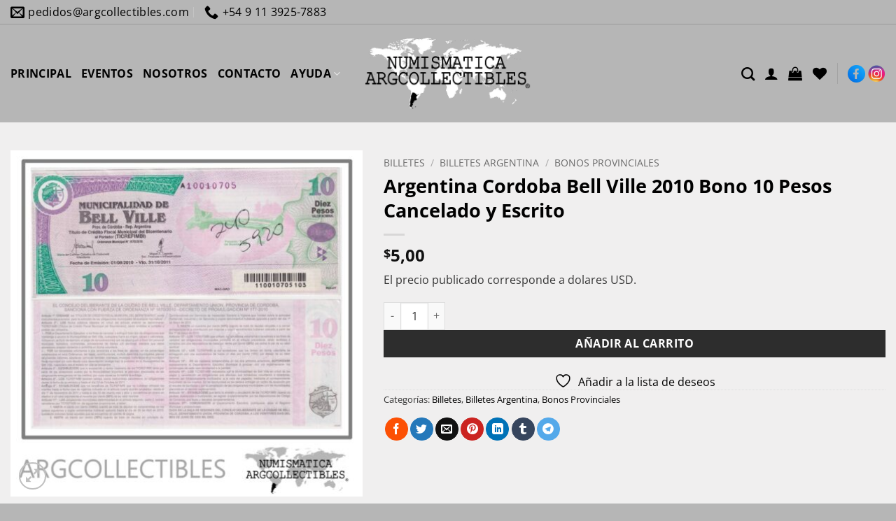

--- FILE ---
content_type: text/html; charset=UTF-8
request_url: https://www.argcollectibles.com/producto/argentina-cordova-bell-ville-2010-bono-10-pesos-cancelado-es/
body_size: 50060
content:
<!DOCTYPE html>
<!--[if IE 9 ]> <html lang="es" class="ie9 loading-site no-js"> <![endif]-->
<!--[if IE 8 ]> <html lang="es" class="ie8 loading-site no-js"> <![endif]-->
<!--[if (gte IE 9)|!(IE)]><!--><html lang="es" prefix="og: http://ogp.me/ns# fb: http://ogp.me/ns/fb#" class="loading-site no-js"> <!--<![endif]-->
<!--[if (gte IE 9)|!(IE)]><!--><!--<![endif]-->
<head>
	<meta charset="UTF-8" />
	<link rel="profile" href="http://gmpg.org/xfn/11" />
	<!--link rel="pingback" href="/wp/xmlrpc.php" /-->

					<script>document.documentElement.className = document.documentElement.className + ' yes-js js_active js'</script>
			<script>(function(html){html.className = html.className.replace(/\bno-js\b/,'js')})(document.documentElement);</script>
<title>Argentina Cordoba Bell Ville 2010 Bono 10 Pesos Cancelado y Escrito &#8211; Argcollectibles</title>
<meta name='robots' content='max-image-preview:large' />
	<style>img:is([sizes="auto" i], [sizes^="auto," i]) { contain-intrinsic-size: 3000px 1500px }</style>
	<meta name="viewport" content="width=device-width, initial-scale=1" /><link rel='dns-prefetch' href='//translate.google.com' />
<link rel='prefetch' href='https://www.argcollectibles.com/wp-content/themes/flatsome/assets/js/flatsome.js?ver=e2eddd6c228105dac048' />
<link rel='prefetch' href='https://www.argcollectibles.com/wp-content/themes/flatsome/assets/js/chunk.slider.js?ver=3.20.2' />
<link rel='prefetch' href='https://www.argcollectibles.com/wp-content/themes/flatsome/assets/js/chunk.popups.js?ver=3.20.2' />
<link rel='prefetch' href='https://www.argcollectibles.com/wp-content/themes/flatsome/assets/js/chunk.tooltips.js?ver=3.20.2' />
<link rel='prefetch' href='https://www.argcollectibles.com/wp-content/themes/flatsome/assets/js/woocommerce.js?ver=1c9be63d628ff7c3ff4c' />
<link rel="alternate" type="application/rss+xml" title="Argcollectibles &raquo; Feed" href="https://www.argcollectibles.com/feed/" />
<link rel="alternate" type="application/rss+xml" title="Argcollectibles &raquo; Feed de los comentarios" href="https://www.argcollectibles.com/comments/feed/" />
<link rel='stylesheet' id='contact-form-7-css' href='https://www.argcollectibles.com/wp-content/plugins/contact-form-7/includes/css/styles.css' type='text/css' media='all' />
<link rel='stylesheet' id='google-language-translator-css' href='https://www.argcollectibles.com/wp-content/plugins/google-language-translator/css/style.css' type='text/css' media='' />
<link rel='stylesheet' id='photoswipe-css' href='https://www.argcollectibles.com/wp-content/plugins/woocommerce/assets/css/photoswipe/photoswipe.min.css' type='text/css' media='all' />
<link rel='stylesheet' id='photoswipe-default-skin-css' href='https://www.argcollectibles.com/wp-content/plugins/woocommerce/assets/css/photoswipe/default-skin/default-skin.min.css' type='text/css' media='all' />
<style id='woocommerce-inline-inline-css' type='text/css'>
.woocommerce form .form-row .required { visibility: visible; }
</style>
<link rel='stylesheet' id='brands-styles-css' href='https://www.argcollectibles.com/wp-content/plugins/woocommerce/assets/css/brands.css' type='text/css' media='all' />
<link rel='stylesheet' id='parent-theme-css-css' href='https://www.argcollectibles.com/wp-content/themes/flatsome/style.css' type='text/css' media='all' />
<link rel='stylesheet' id='flatsome-woocommerce-wishlist-css' href='https://www.argcollectibles.com/wp-content/themes/flatsome/inc/integrations/wc-yith-wishlist/wishlist.css' type='text/css' media='all' />
<link rel='stylesheet' id='flatsome-main-css' href='https://www.argcollectibles.com/wp-content/themes/flatsome/assets/css/flatsome.css' type='text/css' media='all' />
<style id='flatsome-main-inline-css' type='text/css'>
@font-face {
				font-family: "fl-icons";
				font-display: block;
				src: url(https://www.argcollectibles.com/wp-content/themes/flatsome/assets/css/icons/fl-icons.eot?v=3.20.2);
				src:
					url(https://www.argcollectibles.com/wp-content/themes/flatsome/assets/css/icons/fl-icons.eot#iefix?v=3.20.2) format("embedded-opentype"),
					url(https://www.argcollectibles.com/wp-content/themes/flatsome/assets/css/icons/fl-icons.woff2?v=3.20.2) format("woff2"),
					url(https://www.argcollectibles.com/wp-content/themes/flatsome/assets/css/icons/fl-icons.ttf?v=3.20.2) format("truetype"),
					url(https://www.argcollectibles.com/wp-content/themes/flatsome/assets/css/icons/fl-icons.woff?v=3.20.2) format("woff"),
					url(https://www.argcollectibles.com/wp-content/themes/flatsome/assets/css/icons/fl-icons.svg?v=3.20.2#fl-icons) format("svg");
			}
</style>
<link rel='stylesheet' id='flatsome-shop-css' href='https://www.argcollectibles.com/wp-content/themes/flatsome/assets/css/flatsome-shop.css' type='text/css' media='all' />
<script type="text/javascript" src="https://www.argcollectibles.com/wp-includes/js/jquery/jquery.min.js" id="jquery-core-js"></script>
<script type="text/javascript" src="https://www.argcollectibles.com/wp-includes/js/jquery/jquery-migrate.min.js" id="jquery-migrate-js"></script>
<script type="text/javascript" src="https://www.argcollectibles.com/wp-content/plugins/woocommerce/assets/js/jquery-blockui/jquery.blockUI.min.js" id="wc-jquery-blockui-js" data-wp-strategy="defer"></script>
<script type="text/javascript" id="wc-add-to-cart-js-extra">
/* <![CDATA[ */
var wc_add_to_cart_params = {"ajax_url":"\/wp-admin\/admin-ajax.php","wc_ajax_url":"\/?wc-ajax=%%endpoint%%","i18n_view_cart":"Ver carrito","cart_url":"https:\/\/www.argcollectibles.com\/cart\/","is_cart":"","cart_redirect_after_add":"no"};
/* ]]> */
</script>
<script type="text/javascript" src="https://www.argcollectibles.com/wp-content/plugins/woocommerce/assets/js/frontend/add-to-cart.min.js" id="wc-add-to-cart-js" defer="defer" data-wp-strategy="defer"></script>
<script type="text/javascript" src="https://www.argcollectibles.com/wp-content/plugins/woocommerce/assets/js/photoswipe/photoswipe.min.js" id="wc-photoswipe-js" defer="defer" data-wp-strategy="defer"></script>
<script type="text/javascript" src="https://www.argcollectibles.com/wp-content/plugins/woocommerce/assets/js/photoswipe/photoswipe-ui-default.min.js" id="wc-photoswipe-ui-default-js" defer="defer" data-wp-strategy="defer"></script>
<script type="text/javascript" id="wc-single-product-js-extra">
/* <![CDATA[ */
var wc_single_product_params = {"i18n_required_rating_text":"Por favor elige una puntuaci\u00f3n","i18n_rating_options":["1 de 5 estrellas","2 de 5 estrellas","3 de 5 estrellas","4 de 5 estrellas","5 de 5 estrellas"],"i18n_product_gallery_trigger_text":"Ver galer\u00eda de im\u00e1genes a pantalla completa","review_rating_required":"no","flexslider":{"rtl":false,"animation":"slide","smoothHeight":true,"directionNav":false,"controlNav":"thumbnails","slideshow":false,"animationSpeed":500,"animationLoop":false,"allowOneSlide":false},"zoom_enabled":"","zoom_options":[],"photoswipe_enabled":"1","photoswipe_options":{"shareEl":false,"closeOnScroll":false,"history":false,"hideAnimationDuration":0,"showAnimationDuration":0},"flexslider_enabled":""};
/* ]]> */
</script>
<script type="text/javascript" src="https://www.argcollectibles.com/wp-content/plugins/woocommerce/assets/js/frontend/single-product.min.js" id="wc-single-product-js" defer="defer" data-wp-strategy="defer"></script>
<script type="text/javascript" src="https://www.argcollectibles.com/wp-content/plugins/woocommerce/assets/js/js-cookie/js.cookie.min.js" id="wc-js-cookie-js" data-wp-strategy="defer"></script>
<link rel="https://api.w.org/" href="https://www.argcollectibles.com/wp-json/" /><link rel="alternate" title="JSON" type="application/json" href="https://www.argcollectibles.com/wp-json/wp/v2/product/1602" /><link rel="canonical" href="https://www.argcollectibles.com/producto/argentina-cordova-bell-ville-2010-bono-10-pesos-cancelado-es/" />
<link rel="alternate" title="oEmbed (JSON)" type="application/json+oembed" href="https://www.argcollectibles.com/wp-json/oembed/1.0/embed?url=https%3A%2F%2Fwww.argcollectibles.com%2Fproducto%2Fargentina-cordova-bell-ville-2010-bono-10-pesos-cancelado-es%2F" />
<link rel="alternate" title="oEmbed (XML)" type="text/xml+oembed" href="https://www.argcollectibles.com/wp-json/oembed/1.0/embed?url=https%3A%2F%2Fwww.argcollectibles.com%2Fproducto%2Fargentina-cordova-bell-ville-2010-bono-10-pesos-cancelado-es%2F&#038;format=xml" />
<style>#google_language_translator a{display:none!important;}div.skiptranslate.goog-te-gadget{display:inline!important;}.goog-te-gadget{color:transparent!important;}.goog-te-gadget{font-size:0px!important;}.goog-branding{display:none;}.goog-tooltip{display: none!important;}.goog-tooltip:hover{display: none!important;}.goog-text-highlight{background-color:transparent!important;border:none!important;box-shadow:none!important;}#google_language_translator select.goog-te-combo{color:#32373c;}div.skiptranslate{display:none!important;}body{top:0px!important;}#goog-gt-{display:none!important;}font font{background-color:transparent!important;box-shadow:none!important;position:initial!important;}#glt-translate-trigger{left:20px;right:auto;}#glt-translate-trigger > span{color:#ffffff;}#glt-translate-trigger{background:#f89406;}</style>	<noscript><style>.woocommerce-product-gallery{ opacity: 1 !important; }</style></noscript>
	<link rel="icon" href="https://www.argcollectibles.com/wp-content/uploads/2020/11/cropped-icono-del-sitio-1-32x32.png" sizes="32x32" />
<link rel="icon" href="https://www.argcollectibles.com/wp-content/uploads/2020/11/cropped-icono-del-sitio-1-192x192.png" sizes="192x192" />
<link rel="apple-touch-icon" href="https://www.argcollectibles.com/wp-content/uploads/2020/11/cropped-icono-del-sitio-1-180x180.png" />
<meta name="msapplication-TileImage" content="https://www.argcollectibles.com/wp-content/uploads/2020/11/cropped-icono-del-sitio-1-270x270.png" />
<style id="custom-css" type="text/css">:root {--primary-color: #fc5004;--fs-color-primary: #fc5004;--fs-color-secondary: #2d2d2d;--fs-color-success: #b6b6b6;--fs-color-alert: #881820;--fs-color-base: #363636;--fs-experimental-link-color: #010101;--fs-experimental-link-color-hover: #010101;}.tooltipster-base {--tooltip-color: #fff;--tooltip-bg-color: #000;}.off-canvas-right .mfp-content, .off-canvas-left .mfp-content {--drawer-width: 300px;}.off-canvas .mfp-content.off-canvas-cart {--drawer-width: 360px;}.container-width, .full-width .ubermenu-nav, .container, .row{max-width: 1770px}.row.row-collapse{max-width: 1740px}.row.row-small{max-width: 1762.5px}.row.row-large{max-width: 1800px}.sticky-add-to-cart--active, #wrapper,#main,#main.dark{background-color: #f0efef}.flatsome-cookies {background-color: #010101}.header-main{height: 140px}#logo img{max-height: 140px}#logo{width:240px;}#logo img{padding:15px 0;}.stuck #logo img{padding:10px 0;}.header-bottom{min-height: 10px}.header-top{min-height: 28px}.transparent .header-main{height: 30px}.transparent #logo img{max-height: 30px}.has-transparent + .page-title:first-of-type,.has-transparent + #main > .page-title,.has-transparent + #main > div > .page-title,.has-transparent + #main .page-header-wrapper:first-of-type .page-title{padding-top: 60px;}.header.show-on-scroll,.stuck .header-main{height:70px!important}.stuck #logo img{max-height: 70px!important}.search-form{ width: 100%;}.header-bg-color {background-color: #b6b6b6}.header-bottom {background-color: #f1f1f1}.top-bar-nav > li > a{line-height: 16px }.header-main .nav > li > a{line-height: 16px }.stuck .header-main .nav > li > a{line-height: 50px }.header-bottom-nav > li > a{line-height: 16px }@media (max-width: 549px) {.header-main{height: 100px}#logo img{max-height: 100px}}.nav-dropdown{font-size:100%}.header-top{background-color:#b6b6b6!important;}h1,h2,h3,h4,h5,h6,.heading-font{color: #010101;}body{font-size: 100%;}@media screen and (max-width: 549px){body{font-size: 100%;}}body{font-family: "Open Sans", sans-serif;}body {font-weight: 400;font-style: normal;}.nav > li > a {font-family: "Open Sans", sans-serif;}.mobile-sidebar-levels-2 .nav > li > ul > li > a {font-family: "Open Sans", sans-serif;}.nav > li > a,.mobile-sidebar-levels-2 .nav > li > ul > li > a {font-weight: 400;font-style: normal;}h1,h2,h3,h4,h5,h6,.heading-font, .off-canvas-center .nav-sidebar.nav-vertical > li > a{font-family: "Open Sans", sans-serif;}h1,h2,h3,h4,h5,h6,.heading-font,.banner h1,.banner h2 {font-weight: 700;font-style: normal;}.alt-font{font-family: "Source Sans Pro", sans-serif;}.alt-font {font-weight: 400!important;font-style: normal!important;}.nav > li > a, .links > li > a{text-transform: none;}.section-title span{text-transform: none;}.header:not(.transparent) .header-nav-main.nav > li > a {color: #010101;}.header:not(.transparent) .header-nav-main.nav > li > a:hover,.header:not(.transparent) .header-nav-main.nav > li.active > a,.header:not(.transparent) .header-nav-main.nav > li.current > a,.header:not(.transparent) .header-nav-main.nav > li > a.active,.header:not(.transparent) .header-nav-main.nav > li > a.current{color: #2d2d2d;}.header-nav-main.nav-line-bottom > li > a:before,.header-nav-main.nav-line-grow > li > a:before,.header-nav-main.nav-line > li > a:before,.header-nav-main.nav-box > li > a:hover,.header-nav-main.nav-box > li.active > a,.header-nav-main.nav-pills > li > a:hover,.header-nav-main.nav-pills > li.active > a{color:#FFF!important;background-color: #2d2d2d;}.shop-page-title.featured-title .title-overlay{background-color: rgba(0,0,0,0.3);}.shop-page-title.featured-title .title-bg{ background-image: url(https://www.argcollectibles.com/wp-content/uploads/2020/07/arg5874-2.jpg)!important;}@media screen and (min-width: 550px){.products .box-vertical .box-image{min-width: 300px!important;width: 300px!important;}}.header-main .social-icons,.header-main .cart-icon strong,.header-main .menu-title,.header-main .header-button > .button.is-outline,.header-main .nav > li > a > i:not(.icon-angle-down){color: #000000!important;}.header-main .header-button > .button.is-outline,.header-main .cart-icon strong:after,.header-main .cart-icon strong{border-color: #000000!important;}.header-main .header-button > .button:not(.is-outline){background-color: #000000!important;}.header-main .current-dropdown .cart-icon strong,.header-main .header-button > .button:hover,.header-main .header-button > .button:hover i,.header-main .header-button > .button:hover span{color:#FFF!important;}.header-main .menu-title:hover,.header-main .social-icons a:hover,.header-main .header-button > .button.is-outline:hover,.header-main .nav > li > a:hover > i:not(.icon-angle-down){color: #000000!important;}.header-main .current-dropdown .cart-icon strong,.header-main .header-button > .button:hover{background-color: #000000!important;}.header-main .current-dropdown .cart-icon strong:after,.header-main .current-dropdown .cart-icon strong,.header-main .header-button > .button:hover{border-color: #000000!important;}.footer-1{background-color: #2d2d2d}.footer-2{background-color: #f0efef}.absolute-footer, html{background-color: #b6b6b6}.nav-vertical-fly-out > li + li {border-top-width: 1px; border-top-style: solid;}/* Custom CSS */h3, h5{font-size: 1.1em !important;}h6 {font-size: 0.9em;line-height:1.2em}body {line-height: 1.4;}@media screen and (max-width: 549px) {.is-xxsmall{font-size: .8em;}.is-small, .is-small.button {font-size:.9em;}}/********** MENU ***************//*Sub-menu*/.nav-dropdown {padding:5px}.nav>li>a{font-size:0.9em;}/*Menu*/@media screen and (max-width:849px){#main-menu .nav>li>a{font-size:0.9em;}}/*Buscador*/.header-search-dropdown .nav-dropdown{left:-140px !important;}/************ BLOG ************//*Blog*/.search .page-wrapper, .archive .page-wrapper{padding-top:0px;} /*Barra lateral*/.post-sidebar .widget>ul>li{font-size: 0.9em;}.single-post .box-shadow-1,.single-post .box-shadow-2{box-shadow: none;}/*Iconos*/.fl:before{font-family: 'fl-icons';}.label-new.menu-item > a:after{content:"Nuevo";}.label-hot.menu-item > a:after{content:"Caliente";}.label-sale.menu-item > a:after{content:"Oferta";}.label-popular.menu-item > a:after{content:"Populares";}</style>		<style type="text/css" id="wp-custom-css">
			/****HEADER****/
.nav-dropdown.nav-dropdown-default>li>a {font-size: 14px !important;}
.nav>li>a {font-size: 1em !important;}
.footer-1 p{font-size: 0.9em !important;}
[data-icon-label]:after {background-color: #FC5004 !important;}
.redesh {max-width:130px !important;}
.header:not(.transparent) .header-nav-main.nav > li > a{font-weight:600;}
.header-nav-main.nav-line-bottom > li > a:before {background-color:  #FC5004 !important;}
.header:not(.transparent) .header-nav-main.nav > li.active > a{color: #010101 !important;}
.icon-angle-down:before {color: #010101 !important;}
.header-top {border-bottom:1px solid #9b9b9b;}
#google_language_translator select.goog-te-combo { margin-bottom: -10px;}
@media (max-width: 849px){#top-bar
	.hide-for-medium{display: block !important;margin:auto;}}
/**** BARRA LATERAL****/
ul.menu>li {text-transform: uppercase;}
ul.menu>li li>a{color:#fff !important;}
ul.menu>li>a {color: #fff !important ;font-size: 0.9em !important;padding-top:16px; padding-bottom:16px;}
.icon-angle-down:before {color: #fff !important;}
.widgets-boxed .widget {background-color:  #FC5004;}
.widgets-boxed .widget h3 {font-size: 1em !important; background-color: #2D2D2D !important;}

/****HOME******/
@media (min-width: 768px){.columnahome {padding-left:2%; padding-right: 2% ;}}
	
@media (min-width: 1280px){.columnahome {padding-left:1%; padding-right:1% ;}}
	
@media (min-width: 1360px){.columnahome {padding-left:2%; padding-right: 2% ;}}

@media (min-width: 1440px){.columnahome {padding-left:3%; padding-right: 3% ;}}

@media (min-width: 1700px){.columnahome {padding-left:5%; padding-right: 5% ;}}
	
.nav-dark .nav>li>a{color: #000000 !important;}
#header-contact .nav>li>a{color:#000 !important;} 

@media (max-width: 768px){
.nav>li>a>i+span {display:none !important;}.nav>li>a>i{margin-right:10px;}}
	
/****CATEGORIAS INTERNA****/
.select2-container--default .select2-selection--single { border-radius:0px !important;height:40px !important;}

.select2-container--default .select2-selection--single .select2-selection__rendered {line-height:40px !important;height: 40px !important;padding-left:0px !important;font-size:14px !important;}

.select2-container--default .select2-selection--single .select2-selection__placeholder{color: #2D2D2D !important;font-size:14px !important;}
.select2-results__option {padding:3px 10px !important;font-size:13px !important;margin-bottom:0px !important;}

.select2-container--default .select2-results__option--highlighted[aria-selected], .select2-container--default .select2-results__option--highlighted[data-selected] {
	background-color:#fc5004 !important}


.select2-container--default .select2-selection--single .select2-selection__clear {
    float: none !important;
    font-weight: 700;
    background: #fc5004;
    color: #fff;
    padding: 5px;
    height: 20px;
    width: 20px;
    margin-right: 10px;
}
/****CONTACTO***/

.button.facebook:not(.is-outline){color: #FC5004 !important;}
.button.instagram:not(.is-outline){color: #FC5004 !important;}

/****FORMAS DE PAGO***/

@media (min-width: 768px) {.mediospago .col-inner{min-height: 155px !important;}}

.absolute-footer a:hover{color:#000 !important;}


@media (max-width: 768px) {.ppp{margin-top: 20px;}}
.ppp .sortby.rounded_corners_class{width:100px !important;margin-top: -8px;
    margin-left: 10px;}
.ppp form{float:right;display: inline-flex;}

.home .badge-container{display:none !important}

.select2-container--default .select2-selection--single .select2-selection__arrow {
    height: 45px !important	;
    width: 45px !important;
}
.select2-container--default .select2-search--dropdown .select2-search__field { display: none !important;}

.yith-wcwl-add-to-wishlist svg.yith-wcwl-icon-svg, .yith-wcwl-add-to-wishlist .add_to_wishlist img {
	width: 25px !important;}

.yith-wcan-filters .yith-wcan-filter .filter-title{color: #777 !important;; font-size:14px !important; font-weight: 400 !important;}
.yith-wcan-filters .yith-wcan-filter .yith-wcan-dropdown{border-radius:0px !important;margin-bottom:-20px !important;}
.yith-wcan-filter .yith-wcan-dropdown{border:1px solid #777 !important;}
.yith-wcan-filters .yith-wcan-filter .yith-wcan-dropdown .dropdown-label{font-size:14px !important;}
.yith-wcan-filters{padding-left:20px !important; padding-right:20px !important;padding-top:25px !important;padding-bottom:25px !important;}
.yith-wcan-filters .yith-wcan-filter .yith-wcan-dropdown.open .dropdown-wrapper{min-width:300px !important;margin-left:-5px !important;background-color: #fafafa !important;border:1px solid #eaeaea !important;}
/*.yith-wcan-filters .yith-wcan-filter .yith-wcan-dropdown .dropdown-wrapper .matching-items li:hover{background-color: rgb(252,80,4) !important;padding-left:5px !important;padding-top:8px !important;}*/
/*.yith-wcan-filters .yith-wcan-filter .filter-items .filter-item > label > a:hover {color: #434343 !important;}*/

.off-canvas-left .mfp-content {min-width:360px !important;}

.chosen-container-single .chosen-single{
    background-color: #fff;
    border: 1px solid #aaa;
    border-radius: 0px;    height: 40px !important;padding: 7px;
}
 .chosen-container-single .chosen-single div b { margin-top: 6px;}
.chosen-container-single .chosen-single,.chosen-container.chosen-with-drop .chosen-drop,.chosen-search{    width: 305px !important;}		</style>
		<style id="kirki-inline-styles">/* cyrillic-ext */
@font-face {
  font-family: 'Open Sans';
  font-style: normal;
  font-weight: 400;
  font-stretch: 100%;
  font-display: swap;
  src: url(https://www.argcollectibles.com/wp-content/fonts/open-sans/memvYaGs126MiZpBA-UvWbX2vVnXBbObj2OVTSKmu1aB.woff2) format('woff2');
  unicode-range: U+0460-052F, U+1C80-1C8A, U+20B4, U+2DE0-2DFF, U+A640-A69F, U+FE2E-FE2F;
}
/* cyrillic */
@font-face {
  font-family: 'Open Sans';
  font-style: normal;
  font-weight: 400;
  font-stretch: 100%;
  font-display: swap;
  src: url(https://www.argcollectibles.com/wp-content/fonts/open-sans/memvYaGs126MiZpBA-UvWbX2vVnXBbObj2OVTSumu1aB.woff2) format('woff2');
  unicode-range: U+0301, U+0400-045F, U+0490-0491, U+04B0-04B1, U+2116;
}
/* greek-ext */
@font-face {
  font-family: 'Open Sans';
  font-style: normal;
  font-weight: 400;
  font-stretch: 100%;
  font-display: swap;
  src: url(https://www.argcollectibles.com/wp-content/fonts/open-sans/memvYaGs126MiZpBA-UvWbX2vVnXBbObj2OVTSOmu1aB.woff2) format('woff2');
  unicode-range: U+1F00-1FFF;
}
/* greek */
@font-face {
  font-family: 'Open Sans';
  font-style: normal;
  font-weight: 400;
  font-stretch: 100%;
  font-display: swap;
  src: url(https://www.argcollectibles.com/wp-content/fonts/open-sans/memvYaGs126MiZpBA-UvWbX2vVnXBbObj2OVTSymu1aB.woff2) format('woff2');
  unicode-range: U+0370-0377, U+037A-037F, U+0384-038A, U+038C, U+038E-03A1, U+03A3-03FF;
}
/* hebrew */
@font-face {
  font-family: 'Open Sans';
  font-style: normal;
  font-weight: 400;
  font-stretch: 100%;
  font-display: swap;
  src: url(https://www.argcollectibles.com/wp-content/fonts/open-sans/memvYaGs126MiZpBA-UvWbX2vVnXBbObj2OVTS2mu1aB.woff2) format('woff2');
  unicode-range: U+0307-0308, U+0590-05FF, U+200C-2010, U+20AA, U+25CC, U+FB1D-FB4F;
}
/* math */
@font-face {
  font-family: 'Open Sans';
  font-style: normal;
  font-weight: 400;
  font-stretch: 100%;
  font-display: swap;
  src: url(https://www.argcollectibles.com/wp-content/fonts/open-sans/memvYaGs126MiZpBA-UvWbX2vVnXBbObj2OVTVOmu1aB.woff2) format('woff2');
  unicode-range: U+0302-0303, U+0305, U+0307-0308, U+0310, U+0312, U+0315, U+031A, U+0326-0327, U+032C, U+032F-0330, U+0332-0333, U+0338, U+033A, U+0346, U+034D, U+0391-03A1, U+03A3-03A9, U+03B1-03C9, U+03D1, U+03D5-03D6, U+03F0-03F1, U+03F4-03F5, U+2016-2017, U+2034-2038, U+203C, U+2040, U+2043, U+2047, U+2050, U+2057, U+205F, U+2070-2071, U+2074-208E, U+2090-209C, U+20D0-20DC, U+20E1, U+20E5-20EF, U+2100-2112, U+2114-2115, U+2117-2121, U+2123-214F, U+2190, U+2192, U+2194-21AE, U+21B0-21E5, U+21F1-21F2, U+21F4-2211, U+2213-2214, U+2216-22FF, U+2308-230B, U+2310, U+2319, U+231C-2321, U+2336-237A, U+237C, U+2395, U+239B-23B7, U+23D0, U+23DC-23E1, U+2474-2475, U+25AF, U+25B3, U+25B7, U+25BD, U+25C1, U+25CA, U+25CC, U+25FB, U+266D-266F, U+27C0-27FF, U+2900-2AFF, U+2B0E-2B11, U+2B30-2B4C, U+2BFE, U+3030, U+FF5B, U+FF5D, U+1D400-1D7FF, U+1EE00-1EEFF;
}
/* symbols */
@font-face {
  font-family: 'Open Sans';
  font-style: normal;
  font-weight: 400;
  font-stretch: 100%;
  font-display: swap;
  src: url(https://www.argcollectibles.com/wp-content/fonts/open-sans/memvYaGs126MiZpBA-UvWbX2vVnXBbObj2OVTUGmu1aB.woff2) format('woff2');
  unicode-range: U+0001-000C, U+000E-001F, U+007F-009F, U+20DD-20E0, U+20E2-20E4, U+2150-218F, U+2190, U+2192, U+2194-2199, U+21AF, U+21E6-21F0, U+21F3, U+2218-2219, U+2299, U+22C4-22C6, U+2300-243F, U+2440-244A, U+2460-24FF, U+25A0-27BF, U+2800-28FF, U+2921-2922, U+2981, U+29BF, U+29EB, U+2B00-2BFF, U+4DC0-4DFF, U+FFF9-FFFB, U+10140-1018E, U+10190-1019C, U+101A0, U+101D0-101FD, U+102E0-102FB, U+10E60-10E7E, U+1D2C0-1D2D3, U+1D2E0-1D37F, U+1F000-1F0FF, U+1F100-1F1AD, U+1F1E6-1F1FF, U+1F30D-1F30F, U+1F315, U+1F31C, U+1F31E, U+1F320-1F32C, U+1F336, U+1F378, U+1F37D, U+1F382, U+1F393-1F39F, U+1F3A7-1F3A8, U+1F3AC-1F3AF, U+1F3C2, U+1F3C4-1F3C6, U+1F3CA-1F3CE, U+1F3D4-1F3E0, U+1F3ED, U+1F3F1-1F3F3, U+1F3F5-1F3F7, U+1F408, U+1F415, U+1F41F, U+1F426, U+1F43F, U+1F441-1F442, U+1F444, U+1F446-1F449, U+1F44C-1F44E, U+1F453, U+1F46A, U+1F47D, U+1F4A3, U+1F4B0, U+1F4B3, U+1F4B9, U+1F4BB, U+1F4BF, U+1F4C8-1F4CB, U+1F4D6, U+1F4DA, U+1F4DF, U+1F4E3-1F4E6, U+1F4EA-1F4ED, U+1F4F7, U+1F4F9-1F4FB, U+1F4FD-1F4FE, U+1F503, U+1F507-1F50B, U+1F50D, U+1F512-1F513, U+1F53E-1F54A, U+1F54F-1F5FA, U+1F610, U+1F650-1F67F, U+1F687, U+1F68D, U+1F691, U+1F694, U+1F698, U+1F6AD, U+1F6B2, U+1F6B9-1F6BA, U+1F6BC, U+1F6C6-1F6CF, U+1F6D3-1F6D7, U+1F6E0-1F6EA, U+1F6F0-1F6F3, U+1F6F7-1F6FC, U+1F700-1F7FF, U+1F800-1F80B, U+1F810-1F847, U+1F850-1F859, U+1F860-1F887, U+1F890-1F8AD, U+1F8B0-1F8BB, U+1F8C0-1F8C1, U+1F900-1F90B, U+1F93B, U+1F946, U+1F984, U+1F996, U+1F9E9, U+1FA00-1FA6F, U+1FA70-1FA7C, U+1FA80-1FA89, U+1FA8F-1FAC6, U+1FACE-1FADC, U+1FADF-1FAE9, U+1FAF0-1FAF8, U+1FB00-1FBFF;
}
/* vietnamese */
@font-face {
  font-family: 'Open Sans';
  font-style: normal;
  font-weight: 400;
  font-stretch: 100%;
  font-display: swap;
  src: url(https://www.argcollectibles.com/wp-content/fonts/open-sans/memvYaGs126MiZpBA-UvWbX2vVnXBbObj2OVTSCmu1aB.woff2) format('woff2');
  unicode-range: U+0102-0103, U+0110-0111, U+0128-0129, U+0168-0169, U+01A0-01A1, U+01AF-01B0, U+0300-0301, U+0303-0304, U+0308-0309, U+0323, U+0329, U+1EA0-1EF9, U+20AB;
}
/* latin-ext */
@font-face {
  font-family: 'Open Sans';
  font-style: normal;
  font-weight: 400;
  font-stretch: 100%;
  font-display: swap;
  src: url(https://www.argcollectibles.com/wp-content/fonts/open-sans/memvYaGs126MiZpBA-UvWbX2vVnXBbObj2OVTSGmu1aB.woff2) format('woff2');
  unicode-range: U+0100-02BA, U+02BD-02C5, U+02C7-02CC, U+02CE-02D7, U+02DD-02FF, U+0304, U+0308, U+0329, U+1D00-1DBF, U+1E00-1E9F, U+1EF2-1EFF, U+2020, U+20A0-20AB, U+20AD-20C0, U+2113, U+2C60-2C7F, U+A720-A7FF;
}
/* latin */
@font-face {
  font-family: 'Open Sans';
  font-style: normal;
  font-weight: 400;
  font-stretch: 100%;
  font-display: swap;
  src: url(https://www.argcollectibles.com/wp-content/fonts/open-sans/memvYaGs126MiZpBA-UvWbX2vVnXBbObj2OVTS-muw.woff2) format('woff2');
  unicode-range: U+0000-00FF, U+0131, U+0152-0153, U+02BB-02BC, U+02C6, U+02DA, U+02DC, U+0304, U+0308, U+0329, U+2000-206F, U+20AC, U+2122, U+2191, U+2193, U+2212, U+2215, U+FEFF, U+FFFD;
}
/* cyrillic-ext */
@font-face {
  font-family: 'Open Sans';
  font-style: normal;
  font-weight: 700;
  font-stretch: 100%;
  font-display: swap;
  src: url(https://www.argcollectibles.com/wp-content/fonts/open-sans/memvYaGs126MiZpBA-UvWbX2vVnXBbObj2OVTSKmu1aB.woff2) format('woff2');
  unicode-range: U+0460-052F, U+1C80-1C8A, U+20B4, U+2DE0-2DFF, U+A640-A69F, U+FE2E-FE2F;
}
/* cyrillic */
@font-face {
  font-family: 'Open Sans';
  font-style: normal;
  font-weight: 700;
  font-stretch: 100%;
  font-display: swap;
  src: url(https://www.argcollectibles.com/wp-content/fonts/open-sans/memvYaGs126MiZpBA-UvWbX2vVnXBbObj2OVTSumu1aB.woff2) format('woff2');
  unicode-range: U+0301, U+0400-045F, U+0490-0491, U+04B0-04B1, U+2116;
}
/* greek-ext */
@font-face {
  font-family: 'Open Sans';
  font-style: normal;
  font-weight: 700;
  font-stretch: 100%;
  font-display: swap;
  src: url(https://www.argcollectibles.com/wp-content/fonts/open-sans/memvYaGs126MiZpBA-UvWbX2vVnXBbObj2OVTSOmu1aB.woff2) format('woff2');
  unicode-range: U+1F00-1FFF;
}
/* greek */
@font-face {
  font-family: 'Open Sans';
  font-style: normal;
  font-weight: 700;
  font-stretch: 100%;
  font-display: swap;
  src: url(https://www.argcollectibles.com/wp-content/fonts/open-sans/memvYaGs126MiZpBA-UvWbX2vVnXBbObj2OVTSymu1aB.woff2) format('woff2');
  unicode-range: U+0370-0377, U+037A-037F, U+0384-038A, U+038C, U+038E-03A1, U+03A3-03FF;
}
/* hebrew */
@font-face {
  font-family: 'Open Sans';
  font-style: normal;
  font-weight: 700;
  font-stretch: 100%;
  font-display: swap;
  src: url(https://www.argcollectibles.com/wp-content/fonts/open-sans/memvYaGs126MiZpBA-UvWbX2vVnXBbObj2OVTS2mu1aB.woff2) format('woff2');
  unicode-range: U+0307-0308, U+0590-05FF, U+200C-2010, U+20AA, U+25CC, U+FB1D-FB4F;
}
/* math */
@font-face {
  font-family: 'Open Sans';
  font-style: normal;
  font-weight: 700;
  font-stretch: 100%;
  font-display: swap;
  src: url(https://www.argcollectibles.com/wp-content/fonts/open-sans/memvYaGs126MiZpBA-UvWbX2vVnXBbObj2OVTVOmu1aB.woff2) format('woff2');
  unicode-range: U+0302-0303, U+0305, U+0307-0308, U+0310, U+0312, U+0315, U+031A, U+0326-0327, U+032C, U+032F-0330, U+0332-0333, U+0338, U+033A, U+0346, U+034D, U+0391-03A1, U+03A3-03A9, U+03B1-03C9, U+03D1, U+03D5-03D6, U+03F0-03F1, U+03F4-03F5, U+2016-2017, U+2034-2038, U+203C, U+2040, U+2043, U+2047, U+2050, U+2057, U+205F, U+2070-2071, U+2074-208E, U+2090-209C, U+20D0-20DC, U+20E1, U+20E5-20EF, U+2100-2112, U+2114-2115, U+2117-2121, U+2123-214F, U+2190, U+2192, U+2194-21AE, U+21B0-21E5, U+21F1-21F2, U+21F4-2211, U+2213-2214, U+2216-22FF, U+2308-230B, U+2310, U+2319, U+231C-2321, U+2336-237A, U+237C, U+2395, U+239B-23B7, U+23D0, U+23DC-23E1, U+2474-2475, U+25AF, U+25B3, U+25B7, U+25BD, U+25C1, U+25CA, U+25CC, U+25FB, U+266D-266F, U+27C0-27FF, U+2900-2AFF, U+2B0E-2B11, U+2B30-2B4C, U+2BFE, U+3030, U+FF5B, U+FF5D, U+1D400-1D7FF, U+1EE00-1EEFF;
}
/* symbols */
@font-face {
  font-family: 'Open Sans';
  font-style: normal;
  font-weight: 700;
  font-stretch: 100%;
  font-display: swap;
  src: url(https://www.argcollectibles.com/wp-content/fonts/open-sans/memvYaGs126MiZpBA-UvWbX2vVnXBbObj2OVTUGmu1aB.woff2) format('woff2');
  unicode-range: U+0001-000C, U+000E-001F, U+007F-009F, U+20DD-20E0, U+20E2-20E4, U+2150-218F, U+2190, U+2192, U+2194-2199, U+21AF, U+21E6-21F0, U+21F3, U+2218-2219, U+2299, U+22C4-22C6, U+2300-243F, U+2440-244A, U+2460-24FF, U+25A0-27BF, U+2800-28FF, U+2921-2922, U+2981, U+29BF, U+29EB, U+2B00-2BFF, U+4DC0-4DFF, U+FFF9-FFFB, U+10140-1018E, U+10190-1019C, U+101A0, U+101D0-101FD, U+102E0-102FB, U+10E60-10E7E, U+1D2C0-1D2D3, U+1D2E0-1D37F, U+1F000-1F0FF, U+1F100-1F1AD, U+1F1E6-1F1FF, U+1F30D-1F30F, U+1F315, U+1F31C, U+1F31E, U+1F320-1F32C, U+1F336, U+1F378, U+1F37D, U+1F382, U+1F393-1F39F, U+1F3A7-1F3A8, U+1F3AC-1F3AF, U+1F3C2, U+1F3C4-1F3C6, U+1F3CA-1F3CE, U+1F3D4-1F3E0, U+1F3ED, U+1F3F1-1F3F3, U+1F3F5-1F3F7, U+1F408, U+1F415, U+1F41F, U+1F426, U+1F43F, U+1F441-1F442, U+1F444, U+1F446-1F449, U+1F44C-1F44E, U+1F453, U+1F46A, U+1F47D, U+1F4A3, U+1F4B0, U+1F4B3, U+1F4B9, U+1F4BB, U+1F4BF, U+1F4C8-1F4CB, U+1F4D6, U+1F4DA, U+1F4DF, U+1F4E3-1F4E6, U+1F4EA-1F4ED, U+1F4F7, U+1F4F9-1F4FB, U+1F4FD-1F4FE, U+1F503, U+1F507-1F50B, U+1F50D, U+1F512-1F513, U+1F53E-1F54A, U+1F54F-1F5FA, U+1F610, U+1F650-1F67F, U+1F687, U+1F68D, U+1F691, U+1F694, U+1F698, U+1F6AD, U+1F6B2, U+1F6B9-1F6BA, U+1F6BC, U+1F6C6-1F6CF, U+1F6D3-1F6D7, U+1F6E0-1F6EA, U+1F6F0-1F6F3, U+1F6F7-1F6FC, U+1F700-1F7FF, U+1F800-1F80B, U+1F810-1F847, U+1F850-1F859, U+1F860-1F887, U+1F890-1F8AD, U+1F8B0-1F8BB, U+1F8C0-1F8C1, U+1F900-1F90B, U+1F93B, U+1F946, U+1F984, U+1F996, U+1F9E9, U+1FA00-1FA6F, U+1FA70-1FA7C, U+1FA80-1FA89, U+1FA8F-1FAC6, U+1FACE-1FADC, U+1FADF-1FAE9, U+1FAF0-1FAF8, U+1FB00-1FBFF;
}
/* vietnamese */
@font-face {
  font-family: 'Open Sans';
  font-style: normal;
  font-weight: 700;
  font-stretch: 100%;
  font-display: swap;
  src: url(https://www.argcollectibles.com/wp-content/fonts/open-sans/memvYaGs126MiZpBA-UvWbX2vVnXBbObj2OVTSCmu1aB.woff2) format('woff2');
  unicode-range: U+0102-0103, U+0110-0111, U+0128-0129, U+0168-0169, U+01A0-01A1, U+01AF-01B0, U+0300-0301, U+0303-0304, U+0308-0309, U+0323, U+0329, U+1EA0-1EF9, U+20AB;
}
/* latin-ext */
@font-face {
  font-family: 'Open Sans';
  font-style: normal;
  font-weight: 700;
  font-stretch: 100%;
  font-display: swap;
  src: url(https://www.argcollectibles.com/wp-content/fonts/open-sans/memvYaGs126MiZpBA-UvWbX2vVnXBbObj2OVTSGmu1aB.woff2) format('woff2');
  unicode-range: U+0100-02BA, U+02BD-02C5, U+02C7-02CC, U+02CE-02D7, U+02DD-02FF, U+0304, U+0308, U+0329, U+1D00-1DBF, U+1E00-1E9F, U+1EF2-1EFF, U+2020, U+20A0-20AB, U+20AD-20C0, U+2113, U+2C60-2C7F, U+A720-A7FF;
}
/* latin */
@font-face {
  font-family: 'Open Sans';
  font-style: normal;
  font-weight: 700;
  font-stretch: 100%;
  font-display: swap;
  src: url(https://www.argcollectibles.com/wp-content/fonts/open-sans/memvYaGs126MiZpBA-UvWbX2vVnXBbObj2OVTS-muw.woff2) format('woff2');
  unicode-range: U+0000-00FF, U+0131, U+0152-0153, U+02BB-02BC, U+02C6, U+02DA, U+02DC, U+0304, U+0308, U+0329, U+2000-206F, U+20AC, U+2122, U+2191, U+2193, U+2212, U+2215, U+FEFF, U+FFFD;
}</style>
<!-- START - Open Graph and Twitter Card Tags 3.3.5 -->
 <!-- Facebook Open Graph -->
  <meta property="og:locale" content="es_ES"/>
  <meta property="og:site_name" content="Argcollectibles"/>
  <meta property="og:title" content="Argentina Cordoba Bell Ville 2010 Bono 10 Pesos Cancelado y Escrito"/>
  <meta property="og:url" content="https://www.argcollectibles.com/producto/argentina-cordova-bell-ville-2010-bono-10-pesos-cancelado-es/"/>
  <meta property="og:type" content="product"/>
  <meta property="og:description" content="El precio publicado corresponde a dolares USD."/>
  <meta property="og:image" content="https://www.argcollectibles.com/wp-content/uploads/2020/07/arg5874-2.jpg"/>
  <meta property="og:image:url" content="https://www.argcollectibles.com/wp-content/uploads/2020/07/arg5874-2.jpg"/>
  <meta property="og:image:secure_url" content="https://www.argcollectibles.com/wp-content/uploads/2020/07/arg5874-2.jpg"/>
 <!-- Google+ / Schema.org -->
 <!-- Twitter Cards -->
  <meta name="twitter:title" content="Argentina Cordoba Bell Ville 2010 Bono 10 Pesos Cancelado y Escrito"/>
  <meta name="twitter:url" content="https://www.argcollectibles.com/producto/argentina-cordova-bell-ville-2010-bono-10-pesos-cancelado-es/"/>
  <meta name="twitter:description" content="El precio publicado corresponde a dolares USD."/>
  <meta name="twitter:image" content="https://www.argcollectibles.com/wp-content/uploads/2020/07/arg5874-2.jpg"/>
  <meta name="twitter:card" content="summary_large_image"/>
 <!-- SEO -->
 <!-- Misc. tags -->
  <meta name="twitter:label1" content="Price"/>
  <meta name="twitter:data1" content="5 USD"/>
  <meta property="product:price:amount" content="5"/>
  <meta property="product:price:currency" content="USD"/>
  <meta property="product:availability" content="instock"/>
 <!-- is_singular | is_product -->
<!-- END - Open Graph and Twitter Card Tags 3.3.5 -->
	
	<!--script> (function(i,s,o,g,r,a,m){i['GoogleAnalyticsObject']=r;i[r]=i[r]||function(){ (i[r].q=i[r].q||[]).push(arguments)},i[r].l=1*new Date();a=s.createElement(o), m=s.getElementsByTagName(o)[0];a.async=1;a.src=g;m.parentNode.insertBefore(a,m) })(window,document,'script','https://www.google-analytics.com/analytics.js','ga'); ga('create', 'UA-1111111-2', 'auto'); ga('send', 'pageview');</script-->
</head>

<body class="wp-singular product-template-default single single-product postid-1602 wp-theme-flatsome wp-child-theme-flatsome-child theme-flatsome woocommerce woocommerce-page woocommerce-no-js full-width lightbox nav-dropdown-has-arrow nav-dropdown-has-shadow nav-dropdown-has-border">


<a class="skip-link screen-reader-text" href="#main">Saltar al contenido</a>

<div id="wrapper">

	
	<header id="header" class="header ">
		<div class="header-wrapper">
			<div id="top-bar" class="header-top hide-for-sticky nav-dark">
    <div class="flex-row container">
      <div class="flex-col hide-for-medium flex-left">
          <ul class="nav nav-left medium-nav-center nav-small  nav-divided">
              <li class="header-contact-wrapper">
		<ul id="header-contact" class="nav medium-nav-center nav-divided nav-uppercase header-contact">
		
						<li>
			  <a href="mailto:pedidos@argcollectibles.com" class="tooltip" title="pedidos@argcollectibles.com">
				  <i class="icon-envelop" aria-hidden="true"></i>			       <span>
			       	pedidos@argcollectibles.com			       </span>
			  </a>
			</li>
			
			
						<li>
			  <a href="tel:+54 9 11 3925-7883" class="tooltip" title="+54 9 11 3925-7883">
			     <i class="icon-phone" aria-hidden="true"></i>			      <span>+54 9 11 3925-7883</span>
			  </a>
			</li>
			
				</ul>
</li>
          </ul>
      </div>

      <div class="flex-col hide-for-medium flex-center">
          <ul class="nav nav-center nav-small  nav-divided">
                        </ul>
      </div>

      <div class="flex-col hide-for-medium flex-right">
         <ul class="nav top-bar-nav nav-right nav-small  nav-divided">
              <li class="html custom html_topbar_right"><div id="google_language_translator" class="default-language-es"></div></li>          </ul>
      </div>

            <div class="flex-col show-for-medium flex-grow">
          <ul class="nav nav-center nav-small mobile-nav  nav-divided">
              <li class="html custom html_topbar_right"><div id="google_language_translator" class="default-language-es"></div></li>          </ul>
      </div>
      
    </div>
</div>
<div id="masthead" class="header-main show-logo-center hide-for-sticky">
      <div class="header-inner flex-row container logo-center medium-logo-left" role="navigation">

          <!-- Logo -->
          <div id="logo" class="flex-col logo">
            
<!-- Header logo -->
<a href="https://www.argcollectibles.com/" title="Argcollectibles - Tienda de Material Numismático" rel="home">
		<img width="1020" height="1020" src="https://www.argcollectibles.com/wp-content/uploads/nc-efi-placeholder-1024x1024.png" class="header-logo-sticky" alt="Argcollectibles"/><img width="500" height="212" src="https://www.argcollectibles.com/wp-content/uploads/2024/05/logo-500.webp" class="header_logo header-logo" alt="Argcollectibles"/><img  width="1020" height="1020" src="https://www.argcollectibles.com/wp-content/uploads/nc-efi-placeholder-1024x1024.png" class="header-logo-dark" alt="Argcollectibles"/></a>
          </div>

          <!-- Mobile Left Elements -->
          <div class="flex-col show-for-medium flex-left">
            <ul class="mobile-nav nav nav-left ">
                          </ul>
          </div>

          <!-- Left Elements -->
          <div class="flex-col hide-for-medium flex-left
            ">
            <ul class="header-nav header-nav-main nav nav-left  nav-line-bottom nav-size-small nav-uppercase" >
              <li id="menu-item-118382" class="menu-item menu-item-type-custom menu-item-object-custom menu-item-118382 menu-item-design-default"><a href="http://argcollectibles.com/" class="nav-top-link">PRINCIPAL</a></li>
<li id="menu-item-118383" class="menu-item menu-item-type-custom menu-item-object-custom menu-item-118383 menu-item-design-default"><a href="https://argcollectibles.com/proximos-eventos/" class="nav-top-link">EVENTOS</a></li>
<li id="menu-item-118384" class="menu-item menu-item-type-custom menu-item-object-custom menu-item-118384 menu-item-design-default"><a href="https://argcollectibles.com/nosotros/" class="nav-top-link">NOSOTROS</a></li>
<li id="menu-item-118385" class="menu-item menu-item-type-post_type menu-item-object-page menu-item-118385 menu-item-design-default"><a href="https://www.argcollectibles.com/contacto/" class="nav-top-link">CONTACTO</a></li>
<li id="menu-item-118386" class="menu-item menu-item-type-custom menu-item-object-custom menu-item-has-children menu-item-118386 menu-item-design-default has-dropdown"><a class="nav-top-link" aria-expanded="false" aria-haspopup="menu">AYUDA<i class="icon-angle-down" aria-hidden="true"></i></a>
<ul class="sub-menu nav-dropdown nav-dropdown-default">
	<li id="menu-item-118448" class="menu-item menu-item-type-post_type menu-item-object-page menu-item-118448"><a href="https://www.argcollectibles.com/formas-de-envio/">Formas de envío</a></li>
	<li id="menu-item-118388" class="menu-item menu-item-type-post_type menu-item-object-page menu-item-118388"><a href="https://www.argcollectibles.com/como-comprar/">¿Cómo Comprar?</a></li>
	<li id="menu-item-118447" class="menu-item menu-item-type-post_type menu-item-object-page menu-item-118447"><a href="https://www.argcollectibles.com/formas-de-pago/">Formas de pago</a></li>
</ul>
</li>
            </ul>
          </div>

          <!-- Right Elements -->
          <div class="flex-col hide-for-medium flex-right">
            <ul class="header-nav header-nav-main nav nav-right  nav-line-bottom nav-size-small nav-uppercase">
              <li class="header-search header-search-dropdown has-icon has-dropdown menu-item-has-children">
		<a href="#" aria-label="Buscar" aria-haspopup="true" aria-expanded="false" aria-controls="ux-search-dropdown" class="nav-top-link is-small"><i class="icon-search" aria-hidden="true"></i></a>
		<ul id="ux-search-dropdown" class="nav-dropdown nav-dropdown-default">
	 	<li class="header-search-form search-form html relative has-icon">
	<div class="header-search-form-wrapper">
		<div class="searchform-wrapper ux-search-box relative is-normal"><form role="search" method="get" class="searchform" action="https://www.argcollectibles.com/">
	<div class="flex-row relative">
						<div class="flex-col flex-grow">
			<label class="screen-reader-text" for="woocommerce-product-search-field-0">Buscar por:</label>
			<input type="search" id="woocommerce-product-search-field-0" class="search-field mb-0" placeholder="Buscar..." value="" name="s" />
			<input type="hidden" name="post_type" value="product" />
					</div>
		<div class="flex-col">
			<button type="submit" value="Buscar" class="ux-search-submit submit-button secondary button  icon mb-0" aria-label="Enviar">
				<i class="icon-search" aria-hidden="true"></i>			</button>
		</div>
	</div>
	<div class="live-search-results text-left z-top"></div>
</form>
</div>	</div>
</li>
	</ul>
</li>

<li class="account-item has-icon">

	<a href="https://www.argcollectibles.com/my-account/" class="nav-top-link nav-top-not-logged-in is-small is-small" title="Acceder" aria-label="Acceder">
		<i class="icon-user" aria-hidden="true"></i>	</a>




</li>
<li class="cart-item has-icon has-dropdown">

<a href="https://www.argcollectibles.com/cart/" class="header-cart-link nav-top-link is-small" title="Carrito" aria-label="Ver carrito" aria-expanded="false" aria-haspopup="true" role="button" data-flatsome-role-button>


    <i class="icon-shopping-bag" aria-hidden="true" data-icon-label="0"></i>  </a>

 <ul class="nav-dropdown nav-dropdown-default">
    <li class="html widget_shopping_cart">
      <div class="widget_shopping_cart_content">
        

	<div class="ux-mini-cart-empty flex flex-row-col text-center pt pb">
				<div class="ux-mini-cart-empty-icon">
			<svg aria-hidden="true" xmlns="http://www.w3.org/2000/svg" viewBox="0 0 17 19" style="opacity:.1;height:80px;">
				<path d="M8.5 0C6.7 0 5.3 1.2 5.3 2.7v2H2.1c-.3 0-.6.3-.7.7L0 18.2c0 .4.2.8.6.8h15.7c.4 0 .7-.3.7-.7v-.1L15.6 5.4c0-.3-.3-.6-.7-.6h-3.2v-2c0-1.6-1.4-2.8-3.2-2.8zM6.7 2.7c0-.8.8-1.4 1.8-1.4s1.8.6 1.8 1.4v2H6.7v-2zm7.5 3.4 1.3 11.5h-14L2.8 6.1h2.5v1.4c0 .4.3.7.7.7.4 0 .7-.3.7-.7V6.1h3.5v1.4c0 .4.3.7.7.7s.7-.3.7-.7V6.1h2.6z" fill-rule="evenodd" clip-rule="evenodd" fill="currentColor"></path>
			</svg>
		</div>
				<p class="woocommerce-mini-cart__empty-message empty">No hay productos en el carrito.</p>
					<p class="return-to-shop">
				<a class="button primary wc-backward" href="https://www.argcollectibles.com/productos/">
					Volver a la tienda				</a>
			</p>
				</div>


      </div>
    </li>
     </ul>

</li>
<li class="header-wishlist-icon">
			<a href="https://www.argcollectibles.com/wishlist/" class="wishlist-link" title="Lista de deseos" aria-label="Lista de deseos">
						<i class="wishlist-icon icon-heart" aria-hidden="true"></i>		</a>
	</li>
<li class="header-divider"></li><li class="html custom html_topbar_left"><p><a href="https://www.facebook.com/ArgCollectiblesOficial" target="_blank" rel="noopener"><img class="alignnone wp-image-116814" src="https://www.argcollectibles.com/wp-content/uploads/2024/05/facebook_logo_icon_186880.webp" alt="" width="25" height="25" /></a> <a href="https://www.instagram.com/argcollectibles/" target="_blank" rel="noopener"><img class="alignnone wp-image-116813" src="https://www.argcollectibles.com/wp-content/uploads/2024/05/instagram-logo-instagram-icon-transparent-free-png.webp" alt="" width="25" height="25" /></a></p></li>            </ul>
          </div>

          <!-- Mobile Right Elements -->
          <div class="flex-col show-for-medium flex-right">
            <ul class="mobile-nav nav nav-right ">
              <li class="header-search header-search-dropdown has-icon has-dropdown menu-item-has-children">
		<a href="#" aria-label="Buscar" aria-haspopup="true" aria-expanded="false" aria-controls="ux-search-dropdown" class="nav-top-link is-small"><i class="icon-search" aria-hidden="true"></i></a>
		<ul id="ux-search-dropdown" class="nav-dropdown nav-dropdown-default">
	 	<li class="header-search-form search-form html relative has-icon">
	<div class="header-search-form-wrapper">
		<div class="searchform-wrapper ux-search-box relative is-normal"><form role="search" method="get" class="searchform" action="https://www.argcollectibles.com/">
	<div class="flex-row relative">
						<div class="flex-col flex-grow">
			<label class="screen-reader-text" for="woocommerce-product-search-field-1">Buscar por:</label>
			<input type="search" id="woocommerce-product-search-field-1" class="search-field mb-0" placeholder="Buscar..." value="" name="s" />
			<input type="hidden" name="post_type" value="product" />
					</div>
		<div class="flex-col">
			<button type="submit" value="Buscar" class="ux-search-submit submit-button secondary button  icon mb-0" aria-label="Enviar">
				<i class="icon-search" aria-hidden="true"></i>			</button>
		</div>
	</div>
	<div class="live-search-results text-left z-top"></div>
</form>
</div>	</div>
</li>
	</ul>
</li>
<li class="cart-item has-icon">


		<a href="https://www.argcollectibles.com/cart/" class="header-cart-link nav-top-link is-small off-canvas-toggle" title="Carrito" aria-label="Ver carrito" aria-expanded="false" aria-haspopup="dialog" role="button" data-open="#cart-popup" data-class="off-canvas-cart" data-pos="right" aria-controls="cart-popup" data-flatsome-role-button>

  	<i class="icon-shopping-bag" aria-hidden="true" data-icon-label="0"></i>  </a>


  <!-- Cart Sidebar Popup -->
  <div id="cart-popup" class="mfp-hide">
  <div class="cart-popup-inner inner-padding cart-popup-inner--sticky">
      <div class="cart-popup-title text-center">
          <span class="heading-font uppercase">Carrito</span>
          <div class="is-divider"></div>
      </div>
	  <div class="widget_shopping_cart">
		  <div class="widget_shopping_cart_content">
			  

	<div class="ux-mini-cart-empty flex flex-row-col text-center pt pb">
				<div class="ux-mini-cart-empty-icon">
			<svg aria-hidden="true" xmlns="http://www.w3.org/2000/svg" viewBox="0 0 17 19" style="opacity:.1;height:80px;">
				<path d="M8.5 0C6.7 0 5.3 1.2 5.3 2.7v2H2.1c-.3 0-.6.3-.7.7L0 18.2c0 .4.2.8.6.8h15.7c.4 0 .7-.3.7-.7v-.1L15.6 5.4c0-.3-.3-.6-.7-.6h-3.2v-2c0-1.6-1.4-2.8-3.2-2.8zM6.7 2.7c0-.8.8-1.4 1.8-1.4s1.8.6 1.8 1.4v2H6.7v-2zm7.5 3.4 1.3 11.5h-14L2.8 6.1h2.5v1.4c0 .4.3.7.7.7.4 0 .7-.3.7-.7V6.1h3.5v1.4c0 .4.3.7.7.7s.7-.3.7-.7V6.1h2.6z" fill-rule="evenodd" clip-rule="evenodd" fill="currentColor"></path>
			</svg>
		</div>
				<p class="woocommerce-mini-cart__empty-message empty">No hay productos en el carrito.</p>
					<p class="return-to-shop">
				<a class="button primary wc-backward" href="https://www.argcollectibles.com/productos/">
					Volver a la tienda				</a>
			</p>
				</div>


		  </div>
	  </div>
               </div>
  </div>

</li>

<li class="account-item has-icon">
		<a href="https://www.argcollectibles.com/my-account/" class="account-link-mobile is-small" title="Mi cuenta" aria-label="Mi cuenta">
		<i class="icon-user" aria-hidden="true"></i>	</a>
	</li>
<li class="header-wishlist-icon has-icon">
		<a href="https://www.argcollectibles.com/wishlist/" class="wishlist-link" title="Lista de deseos" aria-label="Lista de deseos">
		<i class="wishlist-icon icon-heart" aria-hidden="true"></i>	</a>
	</li>
<li class="nav-icon has-icon">
			<a href="#" class="is-small" data-open="#main-menu" data-pos="right" data-bg="main-menu-overlay" data-color="dark" role="button" aria-label="Menú" aria-controls="main-menu" aria-expanded="false" aria-haspopup="dialog" data-flatsome-role-button>
			<i class="icon-menu" aria-hidden="true"></i>					</a>
	</li>
            </ul>
          </div>

      </div>

      </div>

<div class="header-bg-container fill"><div class="header-bg-image fill"></div><div class="header-bg-color fill"></div></div>		</div><!-- header-wrapper-->
	</header>

	
	<main id="main" class="">

	<div class="shop-container">

		
			<div class="container">
	<div class="woocommerce-notices-wrapper"></div></div>
<div id="product-1602" class="product type-product post-1602 status-publish first instock product_cat-billetes product_cat-billetes_argentina product_cat-bonos-provinciales has-post-thumbnail shipping-taxable purchasable product-type-simple">
	<div class="product-container">
  <div class="product-main">
    <div class="row content-row mb-0">

    	<div class="product-gallery col large-5">
						
<div class="product-images relative mb-half has-hover woocommerce-product-gallery woocommerce-product-gallery--with-images woocommerce-product-gallery--columns-4 images" data-columns="4">

  <div class="badge-container is-larger absolute left top z-1">

</div>

  <div class="image-tools absolute top show-on-hover right z-3">
    		<div class="wishlist-icon">
			<button class="wishlist-button button is-outline circle icon" aria-label="Lista de deseos">
				<i class="icon-heart" aria-hidden="true"></i>			</button>
			<div class="wishlist-popup dark">
				
<div
	class="yith-wcwl-add-to-wishlist add-to-wishlist-1602 yith-wcwl-add-to-wishlist---style yith-wcwl-add-to-wishlist--single wishlist-fragment on-first-load"
	data-fragment-ref="1602"
	data-fragment-options="{&quot;base_url&quot;:&quot;&quot;,&quot;product_id&quot;:1602,&quot;parent_product_id&quot;:0,&quot;product_type&quot;:&quot;simple&quot;,&quot;is_single&quot;:true,&quot;in_default_wishlist&quot;:false,&quot;show_view&quot;:true,&quot;browse_wishlist_text&quot;:&quot;Eliminar de la lista&quot;,&quot;already_in_wishslist_text&quot;:&quot;\u00a1El producto ya est\u00e1 en tu lista de deseos!&quot;,&quot;product_added_text&quot;:&quot;\u00a1Producto a\u00f1adido!&quot;,&quot;available_multi_wishlist&quot;:false,&quot;disable_wishlist&quot;:false,&quot;show_count&quot;:false,&quot;ajax_loading&quot;:false,&quot;loop_position&quot;:false,&quot;item&quot;:&quot;add_to_wishlist&quot;}"
>
			
			<!-- ADD TO WISHLIST -->
			
<div class="yith-wcwl-add-button">
		<a
		href="?add_to_wishlist=1602&#038;_wpnonce=2f561abacd"
		class="add_to_wishlist single_add_to_wishlist"
		data-product-id="1602"
		data-product-type="simple"
		data-original-product-id="0"
		data-title="Añadir a la lista de deseos"
		rel="nofollow"
	>
		<svg id="yith-wcwl-icon-heart-outline" class="yith-wcwl-icon-svg" fill="none" stroke-width="1.5" stroke="currentColor" viewBox="0 0 24 24" xmlns="http://www.w3.org/2000/svg">
  <path stroke-linecap="round" stroke-linejoin="round" d="M21 8.25c0-2.485-2.099-4.5-4.688-4.5-1.935 0-3.597 1.126-4.312 2.733-.715-1.607-2.377-2.733-4.313-2.733C5.1 3.75 3 5.765 3 8.25c0 7.22 9 12 9 12s9-4.78 9-12Z"></path>
</svg>		<span>Añadir a la lista de deseos</span>
	</a>
</div>

			<!-- COUNT TEXT -->
			
			</div>
			</div>
		</div>
		  </div>

  <div class="woocommerce-product-gallery__wrapper product-gallery-slider slider slider-nav-small mb-half has-image-zoom"
        data-flickity-options='{
                "cellAlign": "center",
                "wrapAround": true,
                "autoPlay": false,
                "prevNextButtons":true,
                "adaptiveHeight": true,
                "imagesLoaded": true,
                "lazyLoad": 1,
                "dragThreshold" : 15,
                "pageDots": false,
                "rightToLeft": false       }'>
    <div data-thumb="https://www.argcollectibles.com/wp-content/uploads/2020/07/arg5874-2-100x100.jpg" data-thumb-alt="Argentina Cordoba Bell Ville 2010 Bono 10 Pesos Cancelado y Escrito" data-thumb-srcset="https://www.argcollectibles.com/wp-content/uploads/2020/07/arg5874-2-100x100.jpg 100w, https://www.argcollectibles.com/wp-content/uploads/2020/07/arg5874-2-300x300.jpg 300w, https://www.argcollectibles.com/wp-content/uploads/2020/07/arg5874-2-1024x1024.jpg 1024w"  data-thumb-sizes="(max-width: 100px) 100vw, 100px" class="woocommerce-product-gallery__image slide first"><a href="https://www.argcollectibles.com/wp-content/uploads/2020/07/arg5874-2.jpg"><img width="500" height="492" src="https://www.argcollectibles.com/wp-content/uploads/2020/07/arg5874-2-500x492.jpg" class="wp-post-image ux-skip-lazy" alt="Argentina Cordoba Bell Ville 2010 Bono 10 Pesos Cancelado y Escrito" data-caption="" data-src="https://www.argcollectibles.com/wp-content/uploads/2020/07/arg5874-2.jpg" data-large_image="https://www.argcollectibles.com/wp-content/uploads/2020/07/arg5874-2.jpg" data-large_image_width="1134" data-large_image_height="1116" decoding="async" fetchpriority="high" srcset="https://www.argcollectibles.com/wp-content/uploads/2020/07/arg5874-2-500x492.jpg 500w, https://www.argcollectibles.com/wp-content/uploads/2020/07/arg5874-2-768x756.jpg 768w, https://www.argcollectibles.com/wp-content/uploads/2020/07/arg5874-2-300x295.jpg 300w, https://www.argcollectibles.com/wp-content/uploads/2020/07/arg5874-2.jpg 1134w" sizes="(max-width: 500px) 100vw, 500px" /></a></div>  </div>

  <div class="image-tools absolute bottom left z-3">
    <a role="button" href="#product-zoom" class="zoom-button button is-outline circle icon tooltip hide-for-small" title="Zoom" aria-label="Zoom" data-flatsome-role-button><i class="icon-expand" aria-hidden="true"></i></a>  </div>
</div>

			    	</div>

    	<div class="product-info summary col-fit col entry-summary product-summary text-left">

    		<nav class="woocommerce-breadcrumb breadcrumbs uppercase" aria-label="Breadcrumb"><a href="https://www.argcollectibles.com/categoria-producto/billetes/">Billetes</a> <span class="divider">&#47;</span> <a href="https://www.argcollectibles.com/categoria-producto/billetes/billetes_argentina/">Billetes Argentina</a> <span class="divider">&#47;</span> <a href="https://www.argcollectibles.com/categoria-producto/billetes/billetes_argentina/bonos-provinciales/">Bonos Provinciales</a></nav><h1 class="product-title product_title entry-title">
	Argentina Cordoba Bell Ville 2010 Bono 10 Pesos Cancelado y Escrito</h1>

	<div class="is-divider small"></div>
<ul class="next-prev-thumbs is-small show-for-medium">         <li class="prod-dropdown has-dropdown">
               <a href="https://www.argcollectibles.com/producto/argentina-cordova-bell-ville-2010-bono-10-pesos-cancelado/" rel="next" class="button icon is-outline circle" aria-label="Next product">
                  <i class="icon-angle-left" aria-hidden="true"></i>              </a>
              <div class="nav-dropdown">
                <a title="Argentina Cordoba Bell Ville 2010 Bono 10 Pesos Cancelado" href="https://www.argcollectibles.com/producto/argentina-cordova-bell-ville-2010-bono-10-pesos-cancelado/">
                <img width="100" height="100" src="https://www.argcollectibles.com/wp-content/uploads/2020/07/a36-100x100.jpg" class="attachment-woocommerce_gallery_thumbnail size-woocommerce_gallery_thumbnail wp-post-image" alt="" decoding="async" srcset="https://www.argcollectibles.com/wp-content/uploads/2020/07/a36-100x100.jpg 100w, https://www.argcollectibles.com/wp-content/uploads/2020/07/a36-400x400.jpg 400w, https://www.argcollectibles.com/wp-content/uploads/2020/07/a36-300x300.jpg 300w, https://www.argcollectibles.com/wp-content/uploads/2020/07/a36-1024x1024.jpg 1024w, https://www.argcollectibles.com/wp-content/uploads/2020/07/a36-768x768.jpg 768w, https://www.argcollectibles.com/wp-content/uploads/2020/07/a36-1536x1536.jpg 1536w, https://www.argcollectibles.com/wp-content/uploads/2020/07/a36.jpg 1691w" sizes="(max-width: 100px) 100vw, 100px" /></a>
              </div>
          </li>
               <li class="prod-dropdown has-dropdown">
               <a href="https://www.argcollectibles.com/producto/argentina-tucuman-1-austral-1988-bono-de-emergencia-unc/" rel="previous" class="button icon is-outline circle" aria-label="Previous product">
                  <i class="icon-angle-right" aria-hidden="true"></i>              </a>
              <div class="nav-dropdown">
                  <a title="Argentina (tucuman) 1 Austral 1988 Bono De Emergencia Unc" href="https://www.argcollectibles.com/producto/argentina-tucuman-1-austral-1988-bono-de-emergencia-unc/">
                  <img width="100" height="100" src="https://www.argcollectibles.com/wp-content/uploads/2020/08/a5-1-100x100.jpg" class="attachment-woocommerce_gallery_thumbnail size-woocommerce_gallery_thumbnail wp-post-image" alt="" decoding="async" srcset="https://www.argcollectibles.com/wp-content/uploads/2020/08/a5-1-100x100.jpg 100w, https://www.argcollectibles.com/wp-content/uploads/2020/08/a5-1-400x400.jpg 400w, https://www.argcollectibles.com/wp-content/uploads/2020/08/a5-1-300x300.jpg 300w, https://www.argcollectibles.com/wp-content/uploads/2020/08/a5-1-1024x1024.jpg 1024w, https://www.argcollectibles.com/wp-content/uploads/2020/08/a5-1-768x768.jpg 768w, https://www.argcollectibles.com/wp-content/uploads/2020/08/a5-1-1536x1536.jpg 1536w, https://www.argcollectibles.com/wp-content/uploads/2020/08/a5-1.jpg 1691w" sizes="(max-width: 100px) 100vw, 100px" /></a>
              </div>
          </li>
      </ul><div class="price-wrapper">
	<p class="price product-page-price ">
  <span class="woocommerce-Price-amount amount"><bdi><span class="woocommerce-Price-currencySymbol">&#36;</span>5,00</bdi></span></p>
</div>
<div class="product-short-description">
	<p>El precio publicado corresponde a dolares USD.</p>
</div>

	
	<form class="cart" action="https://www.argcollectibles.com/producto/argentina-cordova-bell-ville-2010-bono-10-pesos-cancelado-es/" method="post" enctype='multipart/form-data'>
		
			<div class="ux-quantity quantity buttons_added">
		<input type="button" value="-" class="ux-quantity__button ux-quantity__button--minus button minus is-form" aria-label="Reducir la cantidad de Argentina Cordoba Bell Ville 2010 Bono 10 Pesos Cancelado y Escrito">				<label class="screen-reader-text" for="quantity_696e31fe63bbe">Argentina Cordoba Bell Ville 2010 Bono 10 Pesos Cancelado y Escrito cantidad</label>
		<input
			type="number"
						id="quantity_696e31fe63bbe"
			class="input-text qty text"
			name="quantity"
			value="1"
			aria-label="Cantidad de productos"
						min="1"
			max=""
							step="1"
				placeholder=""
				inputmode="numeric"
				autocomplete="off"
					/>
				<input type="button" value="+" class="ux-quantity__button ux-quantity__button--plus button plus is-form" aria-label="Aumentar la cantidad de Argentina Cordoba Bell Ville 2010 Bono 10 Pesos Cancelado y Escrito">	</div>
	
		<button type="submit" name="add-to-cart" value="1602" class="single_add_to_cart_button button alt">Añadir al carrito</button>

			</form>

	

<div
	class="yith-wcwl-add-to-wishlist add-to-wishlist-1602 yith-wcwl-add-to-wishlist---style yith-wcwl-add-to-wishlist--single wishlist-fragment on-first-load"
	data-fragment-ref="1602"
	data-fragment-options="{&quot;base_url&quot;:&quot;&quot;,&quot;product_id&quot;:1602,&quot;parent_product_id&quot;:0,&quot;product_type&quot;:&quot;simple&quot;,&quot;is_single&quot;:true,&quot;in_default_wishlist&quot;:false,&quot;show_view&quot;:true,&quot;browse_wishlist_text&quot;:&quot;Eliminar de la lista&quot;,&quot;already_in_wishslist_text&quot;:&quot;\u00a1El producto ya est\u00e1 en tu lista de deseos!&quot;,&quot;product_added_text&quot;:&quot;\u00a1Producto a\u00f1adido!&quot;,&quot;available_multi_wishlist&quot;:false,&quot;disable_wishlist&quot;:false,&quot;show_count&quot;:false,&quot;ajax_loading&quot;:false,&quot;loop_position&quot;:false,&quot;item&quot;:&quot;add_to_wishlist&quot;}"
>
			
			<!-- ADD TO WISHLIST -->
			
<div class="yith-wcwl-add-button">
		<a
		href="?add_to_wishlist=1602&#038;_wpnonce=2f561abacd"
		class="add_to_wishlist single_add_to_wishlist"
		data-product-id="1602"
		data-product-type="simple"
		data-original-product-id="0"
		data-title="Añadir a la lista de deseos"
		rel="nofollow"
	>
		<svg id="yith-wcwl-icon-heart-outline" class="yith-wcwl-icon-svg" fill="none" stroke-width="1.5" stroke="currentColor" viewBox="0 0 24 24" xmlns="http://www.w3.org/2000/svg">
  <path stroke-linecap="round" stroke-linejoin="round" d="M21 8.25c0-2.485-2.099-4.5-4.688-4.5-1.935 0-3.597 1.126-4.312 2.733-.715-1.607-2.377-2.733-4.313-2.733C5.1 3.75 3 5.765 3 8.25c0 7.22 9 12 9 12s9-4.78 9-12Z"></path>
</svg>		<span>Añadir a la lista de deseos</span>
	</a>
</div>

			<!-- COUNT TEXT -->
			
			</div>
<div class="product_meta">

	
	
	<span class="posted_in">Categorías: <a href="https://www.argcollectibles.com/categoria-producto/billetes/" rel="tag">Billetes</a>, <a href="https://www.argcollectibles.com/categoria-producto/billetes/billetes_argentina/" rel="tag">Billetes Argentina</a>, <a href="https://www.argcollectibles.com/categoria-producto/billetes/billetes_argentina/bonos-provinciales/" rel="tag">Bonos Provinciales</a></span>
	
	
</div>
<div class="social-icons share-icons share-row relative icon-style-fill" ><a href="whatsapp://send?text=Argentina%20Cordoba%20Bell%20Ville%202010%20Bono%2010%20Pesos%20Cancelado%20y%20Escrito - https://www.argcollectibles.com/producto/argentina-cordova-bell-ville-2010-bono-10-pesos-cancelado-es/" data-action="share/whatsapp/share" class="icon primary button circle tooltip whatsapp show-for-medium" title="Compartir en WhatsApp" aria-label="Compartir en WhatsApp"><i class="icon-whatsapp" aria-hidden="true"></i></a><a href="https://www.facebook.com/sharer.php?u=https://www.argcollectibles.com/producto/argentina-cordova-bell-ville-2010-bono-10-pesos-cancelado-es/" data-label="Facebook" onclick="window.open(this.href,this.title,'width=500,height=500,top=300px,left=300px'); return false;" target="_blank" class="icon primary button circle tooltip facebook" title="Compartir en Facebook" aria-label="Compartir en Facebook" rel="noopener nofollow"><i class="icon-facebook" aria-hidden="true"></i></a><a href="https://twitter.com/share?url=https://www.argcollectibles.com/producto/argentina-cordova-bell-ville-2010-bono-10-pesos-cancelado-es/" onclick="window.open(this.href,this.title,'width=500,height=500,top=300px,left=300px'); return false;" target="_blank" class="icon primary button circle tooltip twitter" title="Compartir en Twitter" aria-label="Compartir en Twitter" rel="noopener nofollow"><i class="icon-twitter" aria-hidden="true"></i></a><a href="mailto:?subject=Argentina%20Cordoba%20Bell%20Ville%202010%20Bono%2010%20Pesos%20Cancelado%20y%20Escrito&body=Check%20this%20out%3A%20https%3A%2F%2Fwww.argcollectibles.com%2Fproducto%2Fargentina-cordova-bell-ville-2010-bono-10-pesos-cancelado-es%2F" class="icon primary button circle tooltip email" title="Envía por email" aria-label="Envía por email" rel="nofollow"><i class="icon-envelop" aria-hidden="true"></i></a><a href="https://pinterest.com/pin/create/button?url=https://www.argcollectibles.com/producto/argentina-cordova-bell-ville-2010-bono-10-pesos-cancelado-es/&media=https://www.argcollectibles.com/wp-content/uploads/2020/07/arg5874-2-1024x1024.jpg&description=Argentina%20Cordoba%20Bell%20Ville%202010%20Bono%2010%20Pesos%20Cancelado%20y%20Escrito" onclick="window.open(this.href,this.title,'width=500,height=500,top=300px,left=300px'); return false;" target="_blank" class="icon primary button circle tooltip pinterest" title="Pinear en Pinterest" aria-label="Pinear en Pinterest" rel="noopener nofollow"><i class="icon-pinterest" aria-hidden="true"></i></a><a href="https://www.linkedin.com/shareArticle?mini=true&url=https://www.argcollectibles.com/producto/argentina-cordova-bell-ville-2010-bono-10-pesos-cancelado-es/&title=Argentina%20Cordoba%20Bell%20Ville%202010%20Bono%2010%20Pesos%20Cancelado%20y%20Escrito" onclick="window.open(this.href,this.title,'width=500,height=500,top=300px,left=300px'); return false;" target="_blank" class="icon primary button circle tooltip linkedin" title="Compartir en LinkedIn" aria-label="Compartir en LinkedIn" rel="noopener nofollow"><i class="icon-linkedin" aria-hidden="true"></i></a><a href="https://tumblr.com/widgets/share/tool?canonicalUrl=https://www.argcollectibles.com/producto/argentina-cordova-bell-ville-2010-bono-10-pesos-cancelado-es/" target="_blank" class="icon primary button circle tooltip tumblr" onclick="window.open(this.href,this.title,'width=500,height=500,top=300px,left=300px'); return false;" title="Compartir en Tumblr" aria-label="Compartir en Tumblr" rel="noopener nofollow"><i class="icon-tumblr" aria-hidden="true"></i></a><a href="https://telegram.me/share/url?url=https://www.argcollectibles.com/producto/argentina-cordova-bell-ville-2010-bono-10-pesos-cancelado-es/" onclick="window.open(this.href,this.title,'width=500,height=500,top=300px,left=300px'); return false;" target="_blank" class="icon primary button circle tooltip telegram" title="Compartir en Telegram" aria-label="Compartir en Telegram" rel="noopener nofollow"><i class="icon-telegram" aria-hidden="true"></i></a></div>
    	</div>

    	<div id="product-sidebar" class="mfp-hide">
    		<div class="sidebar-inner">
    			<div class="hide-for-off-canvas" style="width:100%"><ul class="next-prev-thumbs is-small nav-right text-right">         <li class="prod-dropdown has-dropdown">
               <a href="https://www.argcollectibles.com/producto/argentina-cordova-bell-ville-2010-bono-10-pesos-cancelado/" rel="next" class="button icon is-outline circle" aria-label="Next product">
                  <i class="icon-angle-left" aria-hidden="true"></i>              </a>
              <div class="nav-dropdown">
                <a title="Argentina Cordoba Bell Ville 2010 Bono 10 Pesos Cancelado" href="https://www.argcollectibles.com/producto/argentina-cordova-bell-ville-2010-bono-10-pesos-cancelado/">
                <img width="100" height="100" src="https://www.argcollectibles.com/wp-content/uploads/2020/07/a36-100x100.jpg" class="attachment-woocommerce_gallery_thumbnail size-woocommerce_gallery_thumbnail wp-post-image" alt="" decoding="async" loading="lazy" srcset="https://www.argcollectibles.com/wp-content/uploads/2020/07/a36-100x100.jpg 100w, https://www.argcollectibles.com/wp-content/uploads/2020/07/a36-400x400.jpg 400w, https://www.argcollectibles.com/wp-content/uploads/2020/07/a36-300x300.jpg 300w, https://www.argcollectibles.com/wp-content/uploads/2020/07/a36-1024x1024.jpg 1024w, https://www.argcollectibles.com/wp-content/uploads/2020/07/a36-768x768.jpg 768w, https://www.argcollectibles.com/wp-content/uploads/2020/07/a36-1536x1536.jpg 1536w, https://www.argcollectibles.com/wp-content/uploads/2020/07/a36.jpg 1691w" sizes="auto, (max-width: 100px) 100vw, 100px" /></a>
              </div>
          </li>
               <li class="prod-dropdown has-dropdown">
               <a href="https://www.argcollectibles.com/producto/argentina-tucuman-1-austral-1988-bono-de-emergencia-unc/" rel="previous" class="button icon is-outline circle" aria-label="Previous product">
                  <i class="icon-angle-right" aria-hidden="true"></i>              </a>
              <div class="nav-dropdown">
                  <a title="Argentina (tucuman) 1 Austral 1988 Bono De Emergencia Unc" href="https://www.argcollectibles.com/producto/argentina-tucuman-1-austral-1988-bono-de-emergencia-unc/">
                  <img width="100" height="100" src="https://www.argcollectibles.com/wp-content/uploads/2020/08/a5-1-100x100.jpg" class="attachment-woocommerce_gallery_thumbnail size-woocommerce_gallery_thumbnail wp-post-image" alt="" decoding="async" loading="lazy" srcset="https://www.argcollectibles.com/wp-content/uploads/2020/08/a5-1-100x100.jpg 100w, https://www.argcollectibles.com/wp-content/uploads/2020/08/a5-1-400x400.jpg 400w, https://www.argcollectibles.com/wp-content/uploads/2020/08/a5-1-300x300.jpg 300w, https://www.argcollectibles.com/wp-content/uploads/2020/08/a5-1-1024x1024.jpg 1024w, https://www.argcollectibles.com/wp-content/uploads/2020/08/a5-1-768x768.jpg 768w, https://www.argcollectibles.com/wp-content/uploads/2020/08/a5-1-1536x1536.jpg 1536w, https://www.argcollectibles.com/wp-content/uploads/2020/08/a5-1.jpg 1691w" sizes="auto, (max-width: 100px) 100vw, 100px" /></a>
              </div>
          </li>
      </ul></div>    		</div>
    	</div>

    </div>
  </div>

  <div class="product-footer">
  	<div class="container">
    		
	<div class="woocommerce-tabs wc-tabs-wrapper container tabbed-content">
		<ul class="tabs wc-tabs product-tabs small-nav-collapse nav nav-uppercase nav-tabs nav-normal nav-left" role="tablist">
							<li role="presentation" class="additional_information_tab active" id="tab-title-additional_information">
					<a href="#tab-additional_information" role="tab" aria-selected="true" aria-controls="tab-additional_information">
						Ficha Técnica					</a>
				</li>
											<li role="presentation" class="ux_global_tab_tab " id="tab-title-ux_global_tab">
					<a href="#tab-ux_global_tab" role="tab" aria-selected="false" aria-controls="tab-ux_global_tab" tabindex="-1">
						Información adicional					</a>
				</li>
									</ul>
		<div class="tab-panels">
							<div class="woocommerce-Tabs-panel woocommerce-Tabs-panel--additional_information panel entry-content active" id="tab-additional_information" role="tabpanel" aria-labelledby="tab-title-additional_information">
										

<table class="woocommerce-product-attributes shop_attributes" aria-label="Detalles del producto">
			<tr class="woocommerce-product-attributes-item woocommerce-product-attributes-item--attribute_pa_pais">
			<th class="woocommerce-product-attributes-item__label" scope="row">País</th>
			<td class="woocommerce-product-attributes-item__value"><p><a href="https://www.argcollectibles.com/pais/argentina/" rel="tag">Argentina</a></p>
</td>
		</tr>
			<tr class="woocommerce-product-attributes-item woocommerce-product-attributes-item--attribute_pa_denominacion">
			<th class="woocommerce-product-attributes-item__label" scope="row">Denominación</th>
			<td class="woocommerce-product-attributes-item__value"><p><a href="https://www.argcollectibles.com/denominacion/10/" rel="tag">10</a></p>
</td>
		</tr>
			<tr class="woocommerce-product-attributes-item woocommerce-product-attributes-item--attribute_pa_moneda">
			<th class="woocommerce-product-attributes-item__label" scope="row">Moneda</th>
			<td class="woocommerce-product-attributes-item__value"><p><a href="https://www.argcollectibles.com/moneda/pesos/" rel="tag">Pesos</a></p>
</td>
		</tr>
			<tr class="woocommerce-product-attributes-item woocommerce-product-attributes-item--attribute_pa_ano">
			<th class="woocommerce-product-attributes-item__label" scope="row">Año</th>
			<td class="woocommerce-product-attributes-item__value"><p><a href="https://www.argcollectibles.com/ano/2010/" rel="tag">2010</a></p>
</td>
		</tr>
			<tr class="woocommerce-product-attributes-item woocommerce-product-attributes-item--attribute_pa_condicion">
			<th class="woocommerce-product-attributes-item__label" scope="row">Condición</th>
			<td class="woocommerce-product-attributes-item__value"><p><a href="https://www.argcollectibles.com/condicion/ver-fotos/" rel="tag">Ver fotos</a></p>
</td>
		</tr>
			<tr class="woocommerce-product-attributes-item woocommerce-product-attributes-item--attribute_pa_continente">
			<th class="woocommerce-product-attributes-item__label" scope="row">Continente</th>
			<td class="woocommerce-product-attributes-item__value"><p><a href="https://www.argcollectibles.com/continente/america/" rel="tag">America</a></p>
</td>
		</tr>
			<tr class="woocommerce-product-attributes-item woocommerce-product-attributes-item--attribute_pa_medida">
			<th class="woocommerce-product-attributes-item__label" scope="row">Medida</th>
			<td class="woocommerce-product-attributes-item__value"><p><a href="https://www.argcollectibles.com/medida/156-x-65-cm/" rel="tag">15,6 x 6,5 cm</a></p>
</td>
		</tr>
	</table>
				</div>
											<div class="woocommerce-Tabs-panel woocommerce-Tabs-panel--ux_global_tab panel entry-content " id="tab-ux_global_tab" role="tabpanel" aria-labelledby="tab-title-ux_global_tab">
										<div class="row align-middle"  id="row-284549070">


	<div id="col-707835596" class="col small-12 large-12"  >
				<div class="col-inner"  >
			
			

<ul>
<li>Enviarnos tu pedido es fácil, <strong>agrégalos al carrito de compras y finaliza el pedido con tus datos.</strong> Hacemos envíos nacionales e internacionales.</li>
<li>Una vez hecho el pedido, éste será reservado hasta el pago. Puede ser que por error de stock o sistema algún articulo ya no esté disponible en el momento de pago; se te avisará y en caso de tener alguno similar se te ofrecerá otro.</li>
<li>Según tu locación tenemos <strong>diferentes formas de pago.</strong></li>
<li>Una vez hecho tu pedido nuestro equipo se comunicará contigo para <strong>coordinar el pago</strong> y envío según tu locación. Ya que algunos países tienen restricciones para ciertos productos para su declaración y correcta importación y evitar problemas.</li>
<li><span style="color: #333333;">Somos una tienda con <strong>mas de 30 años de experiencia</strong> en el rubro de numismática de Argentina y con sucursal en Uruguay, tenemos la mayor variedad de:</span>
<ul style="font-weight: 400;">
<li>Billetes de colección del mundo, monedas, medallas, fichas, documentos, acciones, papelería antigua y mas…</li>
<li>También la mas amplia variedad de <strong>Accesorios Nacionales e Importados</strong> para el guardado y almacenamiento de tu colección.</li>
</ul>
</li>
</ul>
<p>No dudes en contactarnos a nuestros canales de contacto, tu respuesta será respondida a la mayor brevedad posible.</p>

		</div>
					</div>

	

</div>				</div>
							
					</div>
	</div>


	<div class="related related-products-wrapper product-section">
		
					<h3 class="product-section-title container-width product-section-title-related pt-half pb-half uppercase">
				Productos relacionados			</h3>
		
		
  
    <div class="row large-columns-6 medium-columns-4 small-columns-2 row-small slider row-slider slider-nav-reveal slider-nav-push"  data-flickity-options='{&quot;imagesLoaded&quot;: true, &quot;groupCells&quot;: &quot;100%&quot;, &quot;dragThreshold&quot; : 5, &quot;cellAlign&quot;: &quot;left&quot;,&quot;wrapAround&quot;: true,&quot;prevNextButtons&quot;: true,&quot;percentPosition&quot;: true,&quot;pageDots&quot;: false, &quot;rightToLeft&quot;: false, &quot;autoPlay&quot; : false}' >

  
		<div class="product-small col has-hover product type-product post-1028 status-publish instock product_cat-billetes has-post-thumbnail shipping-taxable purchasable product-type-simple">
	<div class="col-inner">
	
<div class="badge-container absolute left top z-1">

</div>
	<div class="product-small box ">
		<div class="box-image">
			<div class="image-none">
				<a href="https://www.argcollectibles.com/producto/alemania-billete-10-marcos-pick-67-a-ano-1920-xf-xf/">
					<img width="300" height="296" src="https://www.argcollectibles.com/wp-content/uploads/2020/07/ARG24-14-300x296.jpg" class="attachment-woocommerce_thumbnail size-woocommerce_thumbnail" alt="Alemania Billete 10 Marcos Pick 67 A / Año 1920 Condicion Xf/xf+" decoding="async" loading="lazy" srcset="https://www.argcollectibles.com/wp-content/uploads/2020/07/ARG24-14-300x296.jpg 300w, https://www.argcollectibles.com/wp-content/uploads/2020/07/ARG24-14-768x757.jpg 768w, https://www.argcollectibles.com/wp-content/uploads/2020/07/ARG24-14-500x493.jpg 500w, https://www.argcollectibles.com/wp-content/uploads/2020/07/ARG24-14-100x100.jpg 100w, https://www.argcollectibles.com/wp-content/uploads/2020/07/ARG24-14.jpg 1136w" sizes="auto, (max-width: 300px) 100vw, 300px" />				</a>
			</div>
			<div class="image-tools is-small top right show-on-hover">
						<div class="wishlist-icon">
			<button class="wishlist-button button is-outline circle icon" aria-label="Lista de deseos">
				<i class="icon-heart" aria-hidden="true"></i>			</button>
			<div class="wishlist-popup dark">
				
<div
	class="yith-wcwl-add-to-wishlist add-to-wishlist-1028 yith-wcwl-add-to-wishlist---style wishlist-fragment on-first-load"
	data-fragment-ref="1028"
	data-fragment-options="{&quot;base_url&quot;:&quot;&quot;,&quot;product_id&quot;:1028,&quot;parent_product_id&quot;:0,&quot;product_type&quot;:&quot;simple&quot;,&quot;is_single&quot;:false,&quot;in_default_wishlist&quot;:false,&quot;show_view&quot;:false,&quot;browse_wishlist_text&quot;:&quot;Eliminar de la lista&quot;,&quot;already_in_wishslist_text&quot;:&quot;\u00a1El producto ya est\u00e1 en tu lista de deseos!&quot;,&quot;product_added_text&quot;:&quot;\u00a1Producto a\u00f1adido!&quot;,&quot;available_multi_wishlist&quot;:false,&quot;disable_wishlist&quot;:false,&quot;show_count&quot;:false,&quot;ajax_loading&quot;:false,&quot;loop_position&quot;:false,&quot;item&quot;:&quot;add_to_wishlist&quot;}"
>
			
			<!-- ADD TO WISHLIST -->
			
<div class="yith-wcwl-add-button">
		<a
		href="?add_to_wishlist=1028&#038;_wpnonce=2f561abacd"
		class="add_to_wishlist single_add_to_wishlist"
		data-product-id="1028"
		data-product-type="simple"
		data-original-product-id="0"
		data-title="Añadir a la lista de deseos"
		rel="nofollow"
	>
		<svg id="yith-wcwl-icon-heart-outline" class="yith-wcwl-icon-svg" fill="none" stroke-width="1.5" stroke="currentColor" viewBox="0 0 24 24" xmlns="http://www.w3.org/2000/svg">
  <path stroke-linecap="round" stroke-linejoin="round" d="M21 8.25c0-2.485-2.099-4.5-4.688-4.5-1.935 0-3.597 1.126-4.312 2.733-.715-1.607-2.377-2.733-4.313-2.733C5.1 3.75 3 5.765 3 8.25c0 7.22 9 12 9 12s9-4.78 9-12Z"></path>
</svg>		<span>Añadir a la lista de deseos</span>
	</a>
</div>

			<!-- COUNT TEXT -->
			
			</div>
			</div>
		</div>
					</div>
			<div class="image-tools is-small hide-for-small bottom left show-on-hover">
							</div>
			<div class="image-tools grid-tools text-center hide-for-small bottom hover-slide-in show-on-hover">
							</div>
					</div>

		<div class="box-text box-text-products text-center grid-style-2">
			<div class="title-wrapper"><p class="name product-title woocommerce-loop-product__title"><a href="https://www.argcollectibles.com/producto/alemania-billete-10-marcos-pick-67-a-ano-1920-xf-xf/" class="woocommerce-LoopProduct-link woocommerce-loop-product__link">Alemania Billete 10 Marcos Pick 67 A / Año 1920 Condicion Xf/xf+</a></p></div><div class="price-wrapper">
	<span class="price"><span class="woocommerce-Price-amount amount"><bdi><span class="woocommerce-Price-currencySymbol">&#36;</span>5,00</bdi></span></span>
</div><div class="add-to-cart-button"><a href="/producto/argentina-cordova-bell-ville-2010-bono-10-pesos-cancelado-es/?add-to-cart=1028" aria-describedby="woocommerce_loop_add_to_cart_link_describedby_1028" data-quantity="1" class="primary is-small mb-0 button product_type_simple add_to_cart_button ajax_add_to_cart is-underline" data-product_id="1028" data-product_sku="" aria-label="Añadir al carrito: &ldquo;Alemania Billete 10 Marcos Pick 67 A / Año 1920 Condicion Xf/xf+&rdquo;" rel="nofollow" data-success_message="«Alemania Billete 10 Marcos Pick 67 A / Año 1920 Condicion Xf/xf+» se ha añadido a tu carrito" role="button">Añadir al carrito</a></div>	<span id="woocommerce_loop_add_to_cart_link_describedby_1028" class="screen-reader-text">
			</span>
		</div>
	</div>
		</div>
</div><div class="product-small col has-hover product type-product post-1051 status-publish instock product_cat-billetes has-post-thumbnail shipping-taxable purchasable product-type-simple">
	<div class="col-inner">
	
<div class="badge-container absolute left top z-1">

</div>
	<div class="product-small box ">
		<div class="box-image">
			<div class="image-none">
				<a href="https://www.argcollectibles.com/producto/alemania-billete-de-100-marcos-pick-33-ano-1908-vf/">
					<img width="300" height="295" src="https://www.argcollectibles.com/wp-content/uploads/2020/07/kj24-300x295.jpg" class="attachment-woocommerce_thumbnail size-woocommerce_thumbnail" alt="Alemania Billete De 100 Marcos Pick 33 Año 1908 Vf" decoding="async" loading="lazy" srcset="https://www.argcollectibles.com/wp-content/uploads/2020/07/kj24-300x295.jpg 300w, https://www.argcollectibles.com/wp-content/uploads/2020/07/kj24-500x492.jpg 500w, https://www.argcollectibles.com/wp-content/uploads/2020/07/kj24-768x755.jpg 768w, https://www.argcollectibles.com/wp-content/uploads/2020/07/kj24-400x393.jpg 400w, https://www.argcollectibles.com/wp-content/uploads/2020/07/kj24.jpg 1138w" sizes="auto, (max-width: 300px) 100vw, 300px" />				</a>
			</div>
			<div class="image-tools is-small top right show-on-hover">
						<div class="wishlist-icon">
			<button class="wishlist-button button is-outline circle icon" aria-label="Lista de deseos">
				<i class="icon-heart" aria-hidden="true"></i>			</button>
			<div class="wishlist-popup dark">
				
<div
	class="yith-wcwl-add-to-wishlist add-to-wishlist-1051 yith-wcwl-add-to-wishlist---style wishlist-fragment on-first-load"
	data-fragment-ref="1051"
	data-fragment-options="{&quot;base_url&quot;:&quot;&quot;,&quot;product_id&quot;:1051,&quot;parent_product_id&quot;:0,&quot;product_type&quot;:&quot;simple&quot;,&quot;is_single&quot;:false,&quot;in_default_wishlist&quot;:false,&quot;show_view&quot;:false,&quot;browse_wishlist_text&quot;:&quot;Eliminar de la lista&quot;,&quot;already_in_wishslist_text&quot;:&quot;\u00a1El producto ya est\u00e1 en tu lista de deseos!&quot;,&quot;product_added_text&quot;:&quot;\u00a1Producto a\u00f1adido!&quot;,&quot;available_multi_wishlist&quot;:false,&quot;disable_wishlist&quot;:false,&quot;show_count&quot;:false,&quot;ajax_loading&quot;:false,&quot;loop_position&quot;:false,&quot;item&quot;:&quot;add_to_wishlist&quot;}"
>
			
			<!-- ADD TO WISHLIST -->
			
<div class="yith-wcwl-add-button">
		<a
		href="?add_to_wishlist=1051&#038;_wpnonce=2f561abacd"
		class="add_to_wishlist single_add_to_wishlist"
		data-product-id="1051"
		data-product-type="simple"
		data-original-product-id="0"
		data-title="Añadir a la lista de deseos"
		rel="nofollow"
	>
		<svg id="yith-wcwl-icon-heart-outline" class="yith-wcwl-icon-svg" fill="none" stroke-width="1.5" stroke="currentColor" viewBox="0 0 24 24" xmlns="http://www.w3.org/2000/svg">
  <path stroke-linecap="round" stroke-linejoin="round" d="M21 8.25c0-2.485-2.099-4.5-4.688-4.5-1.935 0-3.597 1.126-4.312 2.733-.715-1.607-2.377-2.733-4.313-2.733C5.1 3.75 3 5.765 3 8.25c0 7.22 9 12 9 12s9-4.78 9-12Z"></path>
</svg>		<span>Añadir a la lista de deseos</span>
	</a>
</div>

			<!-- COUNT TEXT -->
			
			</div>
			</div>
		</div>
					</div>
			<div class="image-tools is-small hide-for-small bottom left show-on-hover">
							</div>
			<div class="image-tools grid-tools text-center hide-for-small bottom hover-slide-in show-on-hover">
							</div>
					</div>

		<div class="box-text box-text-products text-center grid-style-2">
			<div class="title-wrapper"><p class="name product-title woocommerce-loop-product__title"><a href="https://www.argcollectibles.com/producto/alemania-billete-de-100-marcos-pick-33-ano-1908-vf/" class="woocommerce-LoopProduct-link woocommerce-loop-product__link">Alemania Billete De 100 Marcos Pick 33 Año 1908 Vf</a></p></div><div class="price-wrapper">
	<span class="price"><span class="woocommerce-Price-amount amount"><bdi><span class="woocommerce-Price-currencySymbol">&#36;</span>3,00</bdi></span></span>
</div><div class="add-to-cart-button"><a href="/producto/argentina-cordova-bell-ville-2010-bono-10-pesos-cancelado-es/?add-to-cart=1051" aria-describedby="woocommerce_loop_add_to_cart_link_describedby_1051" data-quantity="1" class="primary is-small mb-0 button product_type_simple add_to_cart_button ajax_add_to_cart is-underline" data-product_id="1051" data-product_sku="" aria-label="Añadir al carrito: &ldquo;Alemania Billete De 100 Marcos Pick 33 Año 1908 Vf&rdquo;" rel="nofollow" data-success_message="«Alemania Billete De 100 Marcos Pick 33 Año 1908 Vf» se ha añadido a tu carrito" role="button">Añadir al carrito</a></div>	<span id="woocommerce_loop_add_to_cart_link_describedby_1051" class="screen-reader-text">
			</span>
		</div>
	</div>
		</div>
</div><div class="product-small col has-hover product type-product post-797 status-publish last instock product_cat-billetes product_cat-billetes_argentina product_cat-animales-autoctonos-de-argentina has-post-thumbnail shipping-taxable purchasable product-type-simple">
	<div class="col-inner">
	
<div class="badge-container absolute left top z-1">

</div>
	<div class="product-small box ">
		<div class="box-image">
			<div class="image-none">
				<a href="https://www.argcollectibles.com/producto/argentina-billete-100-pesos-2019-p-363a-bot-5403-serie-b-unc/">
					<img width="300" height="292" src="https://www.argcollectibles.com/wp-content/uploads/2020/07/IMG_0001-copia-19-400x389.jpg" class="attachment-woocommerce_thumbnail size-woocommerce_thumbnail" alt="Argentina Billete 100 Pesos 2019 P-363A/BOT-5403 Serie B UNC" decoding="async" loading="lazy" srcset="https://www.argcollectibles.com/wp-content/uploads/2020/07/IMG_0001-copia-19-400x389.jpg 400w, https://www.argcollectibles.com/wp-content/uploads/2020/07/IMG_0001-copia-19.jpg 742w" sizes="auto, (max-width: 300px) 100vw, 300px" />				</a>
			</div>
			<div class="image-tools is-small top right show-on-hover">
						<div class="wishlist-icon">
			<button class="wishlist-button button is-outline circle icon" aria-label="Lista de deseos">
				<i class="icon-heart" aria-hidden="true"></i>			</button>
			<div class="wishlist-popup dark">
				
<div
	class="yith-wcwl-add-to-wishlist add-to-wishlist-797 yith-wcwl-add-to-wishlist---style wishlist-fragment on-first-load"
	data-fragment-ref="797"
	data-fragment-options="{&quot;base_url&quot;:&quot;&quot;,&quot;product_id&quot;:797,&quot;parent_product_id&quot;:0,&quot;product_type&quot;:&quot;simple&quot;,&quot;is_single&quot;:false,&quot;in_default_wishlist&quot;:false,&quot;show_view&quot;:false,&quot;browse_wishlist_text&quot;:&quot;Eliminar de la lista&quot;,&quot;already_in_wishslist_text&quot;:&quot;\u00a1El producto ya est\u00e1 en tu lista de deseos!&quot;,&quot;product_added_text&quot;:&quot;\u00a1Producto a\u00f1adido!&quot;,&quot;available_multi_wishlist&quot;:false,&quot;disable_wishlist&quot;:false,&quot;show_count&quot;:false,&quot;ajax_loading&quot;:false,&quot;loop_position&quot;:false,&quot;item&quot;:&quot;add_to_wishlist&quot;}"
>
			
			<!-- ADD TO WISHLIST -->
			
<div class="yith-wcwl-add-button">
		<a
		href="?add_to_wishlist=797&#038;_wpnonce=2f561abacd"
		class="add_to_wishlist single_add_to_wishlist"
		data-product-id="797"
		data-product-type="simple"
		data-original-product-id="0"
		data-title="Añadir a la lista de deseos"
		rel="nofollow"
	>
		<svg id="yith-wcwl-icon-heart-outline" class="yith-wcwl-icon-svg" fill="none" stroke-width="1.5" stroke="currentColor" viewBox="0 0 24 24" xmlns="http://www.w3.org/2000/svg">
  <path stroke-linecap="round" stroke-linejoin="round" d="M21 8.25c0-2.485-2.099-4.5-4.688-4.5-1.935 0-3.597 1.126-4.312 2.733-.715-1.607-2.377-2.733-4.313-2.733C5.1 3.75 3 5.765 3 8.25c0 7.22 9 12 9 12s9-4.78 9-12Z"></path>
</svg>		<span>Añadir a la lista de deseos</span>
	</a>
</div>

			<!-- COUNT TEXT -->
			
			</div>
			</div>
		</div>
					</div>
			<div class="image-tools is-small hide-for-small bottom left show-on-hover">
							</div>
			<div class="image-tools grid-tools text-center hide-for-small bottom hover-slide-in show-on-hover">
							</div>
					</div>

		<div class="box-text box-text-products text-center grid-style-2">
			<div class="title-wrapper"><p class="name product-title woocommerce-loop-product__title"><a href="https://www.argcollectibles.com/producto/argentina-billete-100-pesos-2019-p-363a-bot-5403-serie-b-unc/" class="woocommerce-LoopProduct-link woocommerce-loop-product__link">Argentina Billete 100 Pesos 2019 P-363A/BOT-5403 Serie B UNC</a></p></div><div class="price-wrapper">
	<span class="price"><span class="woocommerce-Price-amount amount"><bdi><span class="woocommerce-Price-currencySymbol">&#36;</span>5,00</bdi></span></span>
</div><div class="add-to-cart-button"><a href="/producto/argentina-cordova-bell-ville-2010-bono-10-pesos-cancelado-es/?add-to-cart=797" aria-describedby="woocommerce_loop_add_to_cart_link_describedby_797" data-quantity="1" class="primary is-small mb-0 button product_type_simple add_to_cart_button ajax_add_to_cart is-underline" data-product_id="797" data-product_sku="" aria-label="Añadir al carrito: &ldquo;Argentina Billete 100 Pesos 2019 P-363A/BOT-5403 Serie B UNC&rdquo;" rel="nofollow" data-success_message="«Argentina Billete 100 Pesos 2019 P-363A/BOT-5403 Serie B UNC» se ha añadido a tu carrito" role="button">Añadir al carrito</a></div>	<span id="woocommerce_loop_add_to_cart_link_describedby_797" class="screen-reader-text">
			</span>
		</div>
	</div>
		</div>
</div><div class="product-small col has-hover product type-product post-809 status-publish first instock product_cat-ofertas product_cat-billetes product_cat-billetes_argentina has-post-thumbnail shipping-taxable purchasable product-type-simple">
	<div class="col-inner">
	
<div class="badge-container absolute left top z-1">

</div>
	<div class="product-small box ">
		<div class="box-image">
			<div class="image-none">
				<a href="https://www.argcollectibles.com/producto/lote-de-argentina-coleccion-68-billetes-diferentes-1940-2019-vf-unc/">
					<img width="300" height="295" src="https://www.argcollectibles.com/wp-content/uploads/2020/07/IMG_0647-400x393.jpg" class="attachment-woocommerce_thumbnail size-woocommerce_thumbnail" alt="Lote De Argentina Coleccion 75 Billetes Diferentes 1940 - 2019 F/UNC" decoding="async" loading="lazy" srcset="https://www.argcollectibles.com/wp-content/uploads/2020/07/IMG_0647-400x393.jpg 400w, https://www.argcollectibles.com/wp-content/uploads/2020/07/IMG_0647-768x754.jpg 768w, https://www.argcollectibles.com/wp-content/uploads/2020/07/IMG_0647.jpg 963w" sizes="auto, (max-width: 300px) 100vw, 300px" />				</a>
			</div>
			<div class="image-tools is-small top right show-on-hover">
						<div class="wishlist-icon">
			<button class="wishlist-button button is-outline circle icon" aria-label="Lista de deseos">
				<i class="icon-heart" aria-hidden="true"></i>			</button>
			<div class="wishlist-popup dark">
				
<div
	class="yith-wcwl-add-to-wishlist add-to-wishlist-809 yith-wcwl-add-to-wishlist---style wishlist-fragment on-first-load"
	data-fragment-ref="809"
	data-fragment-options="{&quot;base_url&quot;:&quot;&quot;,&quot;product_id&quot;:809,&quot;parent_product_id&quot;:0,&quot;product_type&quot;:&quot;simple&quot;,&quot;is_single&quot;:false,&quot;in_default_wishlist&quot;:false,&quot;show_view&quot;:false,&quot;browse_wishlist_text&quot;:&quot;Eliminar de la lista&quot;,&quot;already_in_wishslist_text&quot;:&quot;\u00a1El producto ya est\u00e1 en tu lista de deseos!&quot;,&quot;product_added_text&quot;:&quot;\u00a1Producto a\u00f1adido!&quot;,&quot;available_multi_wishlist&quot;:false,&quot;disable_wishlist&quot;:false,&quot;show_count&quot;:false,&quot;ajax_loading&quot;:false,&quot;loop_position&quot;:false,&quot;item&quot;:&quot;add_to_wishlist&quot;}"
>
			
			<!-- ADD TO WISHLIST -->
			
<div class="yith-wcwl-add-button">
		<a
		href="?add_to_wishlist=809&#038;_wpnonce=2f561abacd"
		class="add_to_wishlist single_add_to_wishlist"
		data-product-id="809"
		data-product-type="simple"
		data-original-product-id="0"
		data-title="Añadir a la lista de deseos"
		rel="nofollow"
	>
		<svg id="yith-wcwl-icon-heart-outline" class="yith-wcwl-icon-svg" fill="none" stroke-width="1.5" stroke="currentColor" viewBox="0 0 24 24" xmlns="http://www.w3.org/2000/svg">
  <path stroke-linecap="round" stroke-linejoin="round" d="M21 8.25c0-2.485-2.099-4.5-4.688-4.5-1.935 0-3.597 1.126-4.312 2.733-.715-1.607-2.377-2.733-4.313-2.733C5.1 3.75 3 5.765 3 8.25c0 7.22 9 12 9 12s9-4.78 9-12Z"></path>
</svg>		<span>Añadir a la lista de deseos</span>
	</a>
</div>

			<!-- COUNT TEXT -->
			
			</div>
			</div>
		</div>
					</div>
			<div class="image-tools is-small hide-for-small bottom left show-on-hover">
							</div>
			<div class="image-tools grid-tools text-center hide-for-small bottom hover-slide-in show-on-hover">
							</div>
					</div>

		<div class="box-text box-text-products text-center grid-style-2">
			<div class="title-wrapper"><p class="name product-title woocommerce-loop-product__title"><a href="https://www.argcollectibles.com/producto/lote-de-argentina-coleccion-68-billetes-diferentes-1940-2019-vf-unc/" class="woocommerce-LoopProduct-link woocommerce-loop-product__link">Lote De Argentina Coleccion 75 Billetes Diferentes 1940 &#8211; 2019 F/UNC</a></p></div><div class="price-wrapper">
	<span class="price"><span class="woocommerce-Price-amount amount"><bdi><span class="woocommerce-Price-currencySymbol">&#36;</span>100,00</bdi></span></span>
</div><div class="add-to-cart-button"><a href="/producto/argentina-cordova-bell-ville-2010-bono-10-pesos-cancelado-es/?add-to-cart=809" aria-describedby="woocommerce_loop_add_to_cart_link_describedby_809" data-quantity="1" class="primary is-small mb-0 button product_type_simple add_to_cart_button ajax_add_to_cart is-underline" data-product_id="809" data-product_sku="" aria-label="Añadir al carrito: &ldquo;Lote De Argentina Coleccion 75 Billetes Diferentes 1940 - 2019 F/UNC&rdquo;" rel="nofollow" data-success_message="«Lote De Argentina Coleccion 75 Billetes Diferentes 1940 - 2019 F/UNC» se ha añadido a tu carrito" role="button">Añadir al carrito</a></div>	<span id="woocommerce_loop_add_to_cart_link_describedby_809" class="screen-reader-text">
			</span>
		</div>
	</div>
		</div>
</div><div class="product-small col has-hover product type-product post-950 status-publish instock product_cat-billetes has-post-thumbnail shipping-taxable purchasable product-type-simple">
	<div class="col-inner">
	
<div class="badge-container absolute left top z-1">

</div>
	<div class="product-small box ">
		<div class="box-image">
			<div class="image-none">
				<a href="https://www.argcollectibles.com/producto/arabia-saudita-billete-1-riyal-pick31-2012-unc/">
					<img width="300" height="297" src="https://www.argcollectibles.com/wp-content/uploads/2020/07/arab4-400x396.jpg" class="attachment-woocommerce_thumbnail size-woocommerce_thumbnail" alt="Arabia Saudita Billete 1 Riyal Pick31 2012 Condicion Unc" decoding="async" loading="lazy" srcset="https://www.argcollectibles.com/wp-content/uploads/2020/07/arab4-400x396.jpg 400w, https://www.argcollectibles.com/wp-content/uploads/2020/07/arab4-768x761.jpg 768w, https://www.argcollectibles.com/wp-content/uploads/2020/07/arab4-100x100.jpg 100w, https://www.argcollectibles.com/wp-content/uploads/2020/07/arab4.jpg 1456w" sizes="auto, (max-width: 300px) 100vw, 300px" />				</a>
			</div>
			<div class="image-tools is-small top right show-on-hover">
						<div class="wishlist-icon">
			<button class="wishlist-button button is-outline circle icon" aria-label="Lista de deseos">
				<i class="icon-heart" aria-hidden="true"></i>			</button>
			<div class="wishlist-popup dark">
				
<div
	class="yith-wcwl-add-to-wishlist add-to-wishlist-950 yith-wcwl-add-to-wishlist---style wishlist-fragment on-first-load"
	data-fragment-ref="950"
	data-fragment-options="{&quot;base_url&quot;:&quot;&quot;,&quot;product_id&quot;:950,&quot;parent_product_id&quot;:0,&quot;product_type&quot;:&quot;simple&quot;,&quot;is_single&quot;:false,&quot;in_default_wishlist&quot;:false,&quot;show_view&quot;:false,&quot;browse_wishlist_text&quot;:&quot;Eliminar de la lista&quot;,&quot;already_in_wishslist_text&quot;:&quot;\u00a1El producto ya est\u00e1 en tu lista de deseos!&quot;,&quot;product_added_text&quot;:&quot;\u00a1Producto a\u00f1adido!&quot;,&quot;available_multi_wishlist&quot;:false,&quot;disable_wishlist&quot;:false,&quot;show_count&quot;:false,&quot;ajax_loading&quot;:false,&quot;loop_position&quot;:false,&quot;item&quot;:&quot;add_to_wishlist&quot;}"
>
			
			<!-- ADD TO WISHLIST -->
			
<div class="yith-wcwl-add-button">
		<a
		href="?add_to_wishlist=950&#038;_wpnonce=2f561abacd"
		class="add_to_wishlist single_add_to_wishlist"
		data-product-id="950"
		data-product-type="simple"
		data-original-product-id="0"
		data-title="Añadir a la lista de deseos"
		rel="nofollow"
	>
		<svg id="yith-wcwl-icon-heart-outline" class="yith-wcwl-icon-svg" fill="none" stroke-width="1.5" stroke="currentColor" viewBox="0 0 24 24" xmlns="http://www.w3.org/2000/svg">
  <path stroke-linecap="round" stroke-linejoin="round" d="M21 8.25c0-2.485-2.099-4.5-4.688-4.5-1.935 0-3.597 1.126-4.312 2.733-.715-1.607-2.377-2.733-4.313-2.733C5.1 3.75 3 5.765 3 8.25c0 7.22 9 12 9 12s9-4.78 9-12Z"></path>
</svg>		<span>Añadir a la lista de deseos</span>
	</a>
</div>

			<!-- COUNT TEXT -->
			
			</div>
			</div>
		</div>
					</div>
			<div class="image-tools is-small hide-for-small bottom left show-on-hover">
							</div>
			<div class="image-tools grid-tools text-center hide-for-small bottom hover-slide-in show-on-hover">
							</div>
					</div>

		<div class="box-text box-text-products text-center grid-style-2">
			<div class="title-wrapper"><p class="name product-title woocommerce-loop-product__title"><a href="https://www.argcollectibles.com/producto/arabia-saudita-billete-1-riyal-pick31-2012-unc/" class="woocommerce-LoopProduct-link woocommerce-loop-product__link">Arabia Saudita Billete 1 Riyal Pick31 2012 Condicion Unc</a></p></div><div class="price-wrapper">
	<span class="price"><span class="woocommerce-Price-amount amount"><bdi><span class="woocommerce-Price-currencySymbol">&#36;</span>2,00</bdi></span></span>
</div><div class="add-to-cart-button"><a href="/producto/argentina-cordova-bell-ville-2010-bono-10-pesos-cancelado-es/?add-to-cart=950" aria-describedby="woocommerce_loop_add_to_cart_link_describedby_950" data-quantity="1" class="primary is-small mb-0 button product_type_simple add_to_cart_button ajax_add_to_cart is-underline" data-product_id="950" data-product_sku="" aria-label="Añadir al carrito: &ldquo;Arabia Saudita Billete 1 Riyal Pick31 2012 Condicion Unc&rdquo;" rel="nofollow" data-success_message="«Arabia Saudita Billete 1 Riyal Pick31 2012 Condicion Unc» se ha añadido a tu carrito" role="button">Añadir al carrito</a></div>	<span id="woocommerce_loop_add_to_cart_link_describedby_950" class="screen-reader-text">
			</span>
		</div>
	</div>
		</div>
</div><div class="product-small col has-hover product type-product post-1030 status-publish instock product_cat-billetes has-post-thumbnail shipping-taxable purchasable product-type-simple">
	<div class="col-inner">
	
<div class="badge-container absolute left top z-1">

</div>
	<div class="product-small box ">
		<div class="box-image">
			<div class="image-none">
				<a href="https://www.argcollectibles.com/producto/alemania-billete-10000-marcos-pick-72-ano-1922-vf/">
					<img width="300" height="295" src="https://www.argcollectibles.com/wp-content/uploads/2020/07/mhng-1-300x295.jpg" class="attachment-woocommerce_thumbnail size-woocommerce_thumbnail" alt="Alemania Billete 10000 Marcos Pick 72 Año 1922 Condicion Vf" decoding="async" loading="lazy" srcset="https://www.argcollectibles.com/wp-content/uploads/2020/07/mhng-1-300x295.jpg 300w, https://www.argcollectibles.com/wp-content/uploads/2020/07/mhng-1-500x492.jpg 500w, https://www.argcollectibles.com/wp-content/uploads/2020/07/mhng-1-768x755.jpg 768w, https://www.argcollectibles.com/wp-content/uploads/2020/07/mhng-1-400x393.jpg 400w, https://www.argcollectibles.com/wp-content/uploads/2020/07/mhng-1.jpg 1140w" sizes="auto, (max-width: 300px) 100vw, 300px" />				</a>
			</div>
			<div class="image-tools is-small top right show-on-hover">
						<div class="wishlist-icon">
			<button class="wishlist-button button is-outline circle icon" aria-label="Lista de deseos">
				<i class="icon-heart" aria-hidden="true"></i>			</button>
			<div class="wishlist-popup dark">
				
<div
	class="yith-wcwl-add-to-wishlist add-to-wishlist-1030 yith-wcwl-add-to-wishlist---style wishlist-fragment on-first-load"
	data-fragment-ref="1030"
	data-fragment-options="{&quot;base_url&quot;:&quot;&quot;,&quot;product_id&quot;:1030,&quot;parent_product_id&quot;:0,&quot;product_type&quot;:&quot;simple&quot;,&quot;is_single&quot;:false,&quot;in_default_wishlist&quot;:false,&quot;show_view&quot;:false,&quot;browse_wishlist_text&quot;:&quot;Eliminar de la lista&quot;,&quot;already_in_wishslist_text&quot;:&quot;\u00a1El producto ya est\u00e1 en tu lista de deseos!&quot;,&quot;product_added_text&quot;:&quot;\u00a1Producto a\u00f1adido!&quot;,&quot;available_multi_wishlist&quot;:false,&quot;disable_wishlist&quot;:false,&quot;show_count&quot;:false,&quot;ajax_loading&quot;:false,&quot;loop_position&quot;:false,&quot;item&quot;:&quot;add_to_wishlist&quot;}"
>
			
			<!-- ADD TO WISHLIST -->
			
<div class="yith-wcwl-add-button">
		<a
		href="?add_to_wishlist=1030&#038;_wpnonce=2f561abacd"
		class="add_to_wishlist single_add_to_wishlist"
		data-product-id="1030"
		data-product-type="simple"
		data-original-product-id="0"
		data-title="Añadir a la lista de deseos"
		rel="nofollow"
	>
		<svg id="yith-wcwl-icon-heart-outline" class="yith-wcwl-icon-svg" fill="none" stroke-width="1.5" stroke="currentColor" viewBox="0 0 24 24" xmlns="http://www.w3.org/2000/svg">
  <path stroke-linecap="round" stroke-linejoin="round" d="M21 8.25c0-2.485-2.099-4.5-4.688-4.5-1.935 0-3.597 1.126-4.312 2.733-.715-1.607-2.377-2.733-4.313-2.733C5.1 3.75 3 5.765 3 8.25c0 7.22 9 12 9 12s9-4.78 9-12Z"></path>
</svg>		<span>Añadir a la lista de deseos</span>
	</a>
</div>

			<!-- COUNT TEXT -->
			
			</div>
			</div>
		</div>
					</div>
			<div class="image-tools is-small hide-for-small bottom left show-on-hover">
							</div>
			<div class="image-tools grid-tools text-center hide-for-small bottom hover-slide-in show-on-hover">
							</div>
					</div>

		<div class="box-text box-text-products text-center grid-style-2">
			<div class="title-wrapper"><p class="name product-title woocommerce-loop-product__title"><a href="https://www.argcollectibles.com/producto/alemania-billete-10000-marcos-pick-72-ano-1922-vf/" class="woocommerce-LoopProduct-link woocommerce-loop-product__link">Alemania Billete 10000 Marcos Pick 72 Año 1922 Condicion Vf</a></p></div><div class="price-wrapper">
	<span class="price"><span class="woocommerce-Price-amount amount"><bdi><span class="woocommerce-Price-currencySymbol">&#36;</span>4,00</bdi></span></span>
</div><div class="add-to-cart-button"><a href="/producto/argentina-cordova-bell-ville-2010-bono-10-pesos-cancelado-es/?add-to-cart=1030" aria-describedby="woocommerce_loop_add_to_cart_link_describedby_1030" data-quantity="1" class="primary is-small mb-0 button product_type_simple add_to_cart_button ajax_add_to_cart is-underline" data-product_id="1030" data-product_sku="" aria-label="Añadir al carrito: &ldquo;Alemania Billete 10000 Marcos Pick 72 Año 1922 Condicion Vf&rdquo;" rel="nofollow" data-success_message="«Alemania Billete 10000 Marcos Pick 72 Año 1922 Condicion Vf» se ha añadido a tu carrito" role="button">Añadir al carrito</a></div>	<span id="woocommerce_loop_add_to_cart_link_describedby_1030" class="screen-reader-text">
			</span>
		</div>
	</div>
		</div>
</div><div class="product-small col has-hover product type-product post-836 status-publish last instock product_cat-billetes has-post-thumbnail sale shipping-taxable purchasable product-type-simple">
	<div class="col-inner">
	
<div class="badge-container absolute left top z-1">

</div>
	<div class="product-small box ">
		<div class="box-image">
			<div class="image-none">
				<a href="https://www.argcollectibles.com/producto/argelia-billete-500-dinars-ano-1998-unc/">
					<img width="300" height="292" src="https://www.argcollectibles.com/wp-content/uploads/2020/07/IMG_0002-18-400x389.jpg" class="attachment-woocommerce_thumbnail size-woocommerce_thumbnail" alt="Argelia Billete 500 Dinars Año 1998 Condicion Unc" decoding="async" loading="lazy" srcset="https://www.argcollectibles.com/wp-content/uploads/2020/07/IMG_0002-18-400x389.jpg 400w, https://www.argcollectibles.com/wp-content/uploads/2020/07/IMG_0002-18.jpg 742w" sizes="auto, (max-width: 300px) 100vw, 300px" />				</a>
			</div>
			<div class="image-tools is-small top right show-on-hover">
						<div class="wishlist-icon">
			<button class="wishlist-button button is-outline circle icon" aria-label="Lista de deseos">
				<i class="icon-heart" aria-hidden="true"></i>			</button>
			<div class="wishlist-popup dark">
				
<div
	class="yith-wcwl-add-to-wishlist add-to-wishlist-836 yith-wcwl-add-to-wishlist---style wishlist-fragment on-first-load"
	data-fragment-ref="836"
	data-fragment-options="{&quot;base_url&quot;:&quot;&quot;,&quot;product_id&quot;:836,&quot;parent_product_id&quot;:0,&quot;product_type&quot;:&quot;simple&quot;,&quot;is_single&quot;:false,&quot;in_default_wishlist&quot;:false,&quot;show_view&quot;:false,&quot;browse_wishlist_text&quot;:&quot;Eliminar de la lista&quot;,&quot;already_in_wishslist_text&quot;:&quot;\u00a1El producto ya est\u00e1 en tu lista de deseos!&quot;,&quot;product_added_text&quot;:&quot;\u00a1Producto a\u00f1adido!&quot;,&quot;available_multi_wishlist&quot;:false,&quot;disable_wishlist&quot;:false,&quot;show_count&quot;:false,&quot;ajax_loading&quot;:false,&quot;loop_position&quot;:false,&quot;item&quot;:&quot;add_to_wishlist&quot;}"
>
			
			<!-- ADD TO WISHLIST -->
			
<div class="yith-wcwl-add-button">
		<a
		href="?add_to_wishlist=836&#038;_wpnonce=2f561abacd"
		class="add_to_wishlist single_add_to_wishlist"
		data-product-id="836"
		data-product-type="simple"
		data-original-product-id="0"
		data-title="Añadir a la lista de deseos"
		rel="nofollow"
	>
		<svg id="yith-wcwl-icon-heart-outline" class="yith-wcwl-icon-svg" fill="none" stroke-width="1.5" stroke="currentColor" viewBox="0 0 24 24" xmlns="http://www.w3.org/2000/svg">
  <path stroke-linecap="round" stroke-linejoin="round" d="M21 8.25c0-2.485-2.099-4.5-4.688-4.5-1.935 0-3.597 1.126-4.312 2.733-.715-1.607-2.377-2.733-4.313-2.733C5.1 3.75 3 5.765 3 8.25c0 7.22 9 12 9 12s9-4.78 9-12Z"></path>
</svg>		<span>Añadir a la lista de deseos</span>
	</a>
</div>

			<!-- COUNT TEXT -->
			
			</div>
			</div>
		</div>
					</div>
			<div class="image-tools is-small hide-for-small bottom left show-on-hover">
							</div>
			<div class="image-tools grid-tools text-center hide-for-small bottom hover-slide-in show-on-hover">
							</div>
					</div>

		<div class="box-text box-text-products text-center grid-style-2">
			<div class="title-wrapper"><p class="name product-title woocommerce-loop-product__title"><a href="https://www.argcollectibles.com/producto/argelia-billete-500-dinars-ano-1998-unc/" class="woocommerce-LoopProduct-link woocommerce-loop-product__link">Argelia Billete 500 Dinars Año 1998 Condicion Unc</a></p></div><div class="price-wrapper">
	<span class="price"><del aria-hidden="true"><span class="woocommerce-Price-amount amount"><bdi><span class="woocommerce-Price-currencySymbol">&#36;</span>12,00</bdi></span></del> <span class="screen-reader-text">El precio original era: &#036;12,00.</span><ins aria-hidden="true"><span class="woocommerce-Price-amount amount"><bdi><span class="woocommerce-Price-currencySymbol">&#36;</span>10,00</bdi></span></ins><span class="screen-reader-text">El precio actual es: &#036;10,00.</span></span>
</div><div class="add-to-cart-button"><a href="/producto/argentina-cordova-bell-ville-2010-bono-10-pesos-cancelado-es/?add-to-cart=836" aria-describedby="woocommerce_loop_add_to_cart_link_describedby_836" data-quantity="1" class="primary is-small mb-0 button product_type_simple add_to_cart_button ajax_add_to_cart is-underline" data-product_id="836" data-product_sku="" aria-label="Añadir al carrito: &ldquo;Argelia Billete 500 Dinars Año 1998 Condicion Unc&rdquo;" rel="nofollow" data-success_message="«Argelia Billete 500 Dinars Año 1998 Condicion Unc» se ha añadido a tu carrito" role="button">Añadir al carrito</a></div>	<span id="woocommerce_loop_add_to_cart_link_describedby_836" class="screen-reader-text">
			</span>
		</div>
	</div>
		</div>
</div><div class="product-small col has-hover product type-product post-934 status-publish first instock product_cat-billetes product_cat-billetes_argentina product_cat-1970-1983-pesos-ley has-post-thumbnail shipping-taxable purchasable product-type-simple">
	<div class="col-inner">
	
<div class="badge-container absolute left top z-1">

</div>
	<div class="product-small box ">
		<div class="box-image">
			<div class="image-none">
				<a href="https://www.argcollectibles.com/producto/argentina-billete-1-000-000-pesos-1982-p-310-bot-2517-vf-serie-a/">
					<img width="300" height="296" src="https://www.argcollectibles.com/wp-content/uploads/2020/07/ARG-CAMB-6598-4-300x296.jpg" class="attachment-woocommerce_thumbnail size-woocommerce_thumbnail" alt="Argentina Billete 1.000.000 Pesos 1982 P-310/BOT-2517 VF SERIE A" decoding="async" loading="lazy" srcset="https://www.argcollectibles.com/wp-content/uploads/2020/07/ARG-CAMB-6598-4-300x296.jpg 300w, https://www.argcollectibles.com/wp-content/uploads/2020/07/ARG-CAMB-6598-4-768x757.jpg 768w, https://www.argcollectibles.com/wp-content/uploads/2020/07/ARG-CAMB-6598-4-500x493.jpg 500w, https://www.argcollectibles.com/wp-content/uploads/2020/07/ARG-CAMB-6598-4-100x100.jpg 100w, https://www.argcollectibles.com/wp-content/uploads/2020/07/ARG-CAMB-6598-4.jpg 1137w" sizes="auto, (max-width: 300px) 100vw, 300px" />				</a>
			</div>
			<div class="image-tools is-small top right show-on-hover">
						<div class="wishlist-icon">
			<button class="wishlist-button button is-outline circle icon" aria-label="Lista de deseos">
				<i class="icon-heart" aria-hidden="true"></i>			</button>
			<div class="wishlist-popup dark">
				
<div
	class="yith-wcwl-add-to-wishlist add-to-wishlist-934 yith-wcwl-add-to-wishlist---style wishlist-fragment on-first-load"
	data-fragment-ref="934"
	data-fragment-options="{&quot;base_url&quot;:&quot;&quot;,&quot;product_id&quot;:934,&quot;parent_product_id&quot;:0,&quot;product_type&quot;:&quot;simple&quot;,&quot;is_single&quot;:false,&quot;in_default_wishlist&quot;:false,&quot;show_view&quot;:false,&quot;browse_wishlist_text&quot;:&quot;Eliminar de la lista&quot;,&quot;already_in_wishslist_text&quot;:&quot;\u00a1El producto ya est\u00e1 en tu lista de deseos!&quot;,&quot;product_added_text&quot;:&quot;\u00a1Producto a\u00f1adido!&quot;,&quot;available_multi_wishlist&quot;:false,&quot;disable_wishlist&quot;:false,&quot;show_count&quot;:false,&quot;ajax_loading&quot;:false,&quot;loop_position&quot;:false,&quot;item&quot;:&quot;add_to_wishlist&quot;}"
>
			
			<!-- ADD TO WISHLIST -->
			
<div class="yith-wcwl-add-button">
		<a
		href="?add_to_wishlist=934&#038;_wpnonce=2f561abacd"
		class="add_to_wishlist single_add_to_wishlist"
		data-product-id="934"
		data-product-type="simple"
		data-original-product-id="0"
		data-title="Añadir a la lista de deseos"
		rel="nofollow"
	>
		<svg id="yith-wcwl-icon-heart-outline" class="yith-wcwl-icon-svg" fill="none" stroke-width="1.5" stroke="currentColor" viewBox="0 0 24 24" xmlns="http://www.w3.org/2000/svg">
  <path stroke-linecap="round" stroke-linejoin="round" d="M21 8.25c0-2.485-2.099-4.5-4.688-4.5-1.935 0-3.597 1.126-4.312 2.733-.715-1.607-2.377-2.733-4.313-2.733C5.1 3.75 3 5.765 3 8.25c0 7.22 9 12 9 12s9-4.78 9-12Z"></path>
</svg>		<span>Añadir a la lista de deseos</span>
	</a>
</div>

			<!-- COUNT TEXT -->
			
			</div>
			</div>
		</div>
					</div>
			<div class="image-tools is-small hide-for-small bottom left show-on-hover">
							</div>
			<div class="image-tools grid-tools text-center hide-for-small bottom hover-slide-in show-on-hover">
							</div>
					</div>

		<div class="box-text box-text-products text-center grid-style-2">
			<div class="title-wrapper"><p class="name product-title woocommerce-loop-product__title"><a href="https://www.argcollectibles.com/producto/argentina-billete-1-000-000-pesos-1982-p-310-bot-2517-vf-serie-a/" class="woocommerce-LoopProduct-link woocommerce-loop-product__link">Argentina Billete 1.000.000 Pesos 1982 P-310/BOT-2517 VF SERIE A</a></p></div><div class="price-wrapper">
	<span class="price"><span class="woocommerce-Price-amount amount"><bdi><span class="woocommerce-Price-currencySymbol">&#36;</span>5,00</bdi></span></span>
</div><div class="add-to-cart-button"><a href="/producto/argentina-cordova-bell-ville-2010-bono-10-pesos-cancelado-es/?add-to-cart=934" aria-describedby="woocommerce_loop_add_to_cart_link_describedby_934" data-quantity="1" class="primary is-small mb-0 button product_type_simple add_to_cart_button ajax_add_to_cart is-underline" data-product_id="934" data-product_sku="" aria-label="Añadir al carrito: &ldquo;Argentina Billete 1.000.000 Pesos 1982 P-310/BOT-2517 VF SERIE A&rdquo;" rel="nofollow" data-success_message="«Argentina Billete 1.000.000 Pesos 1982 P-310/BOT-2517 VF SERIE A» se ha añadido a tu carrito" role="button">Añadir al carrito</a></div>	<span id="woocommerce_loop_add_to_cart_link_describedby_934" class="screen-reader-text">
			</span>
		</div>
	</div>
		</div>
</div><div class="product-small col has-hover product type-product post-834 status-publish instock product_cat-billetes has-post-thumbnail shipping-taxable purchasable product-type-simple">
	<div class="col-inner">
	
<div class="badge-container absolute left top z-1">

</div>
	<div class="product-small box ">
		<div class="box-image">
			<div class="image-none">
				<a href="https://www.argcollectibles.com/producto/afganistan-billete-500-afganis-pick-60-ano-1991-unc/">
					<img width="300" height="300" src="https://www.argcollectibles.com/wp-content/uploads/2020/08/A8-400x400.jpg" class="attachment-woocommerce_thumbnail size-woocommerce_thumbnail" alt="Afganistan Billete 500 Afganis Pick 60 Año 1991 Unc" decoding="async" loading="lazy" srcset="https://www.argcollectibles.com/wp-content/uploads/2020/08/A8-400x400.jpg 400w, https://www.argcollectibles.com/wp-content/uploads/2020/08/A8-100x100.jpg 100w, https://www.argcollectibles.com/wp-content/uploads/2020/08/A8-300x300.jpg 300w, https://www.argcollectibles.com/wp-content/uploads/2020/08/A8-1024x1024.jpg 1024w, https://www.argcollectibles.com/wp-content/uploads/2020/08/A8-768x768.jpg 768w, https://www.argcollectibles.com/wp-content/uploads/2020/08/A8-1536x1536.jpg 1536w, https://www.argcollectibles.com/wp-content/uploads/2020/08/A8.jpg 1691w" sizes="auto, (max-width: 300px) 100vw, 300px" />				</a>
			</div>
			<div class="image-tools is-small top right show-on-hover">
						<div class="wishlist-icon">
			<button class="wishlist-button button is-outline circle icon" aria-label="Lista de deseos">
				<i class="icon-heart" aria-hidden="true"></i>			</button>
			<div class="wishlist-popup dark">
				
<div
	class="yith-wcwl-add-to-wishlist add-to-wishlist-834 yith-wcwl-add-to-wishlist---style wishlist-fragment on-first-load"
	data-fragment-ref="834"
	data-fragment-options="{&quot;base_url&quot;:&quot;&quot;,&quot;product_id&quot;:834,&quot;parent_product_id&quot;:0,&quot;product_type&quot;:&quot;simple&quot;,&quot;is_single&quot;:false,&quot;in_default_wishlist&quot;:false,&quot;show_view&quot;:false,&quot;browse_wishlist_text&quot;:&quot;Eliminar de la lista&quot;,&quot;already_in_wishslist_text&quot;:&quot;\u00a1El producto ya est\u00e1 en tu lista de deseos!&quot;,&quot;product_added_text&quot;:&quot;\u00a1Producto a\u00f1adido!&quot;,&quot;available_multi_wishlist&quot;:false,&quot;disable_wishlist&quot;:false,&quot;show_count&quot;:false,&quot;ajax_loading&quot;:false,&quot;loop_position&quot;:false,&quot;item&quot;:&quot;add_to_wishlist&quot;}"
>
			
			<!-- ADD TO WISHLIST -->
			
<div class="yith-wcwl-add-button">
		<a
		href="?add_to_wishlist=834&#038;_wpnonce=2f561abacd"
		class="add_to_wishlist single_add_to_wishlist"
		data-product-id="834"
		data-product-type="simple"
		data-original-product-id="0"
		data-title="Añadir a la lista de deseos"
		rel="nofollow"
	>
		<svg id="yith-wcwl-icon-heart-outline" class="yith-wcwl-icon-svg" fill="none" stroke-width="1.5" stroke="currentColor" viewBox="0 0 24 24" xmlns="http://www.w3.org/2000/svg">
  <path stroke-linecap="round" stroke-linejoin="round" d="M21 8.25c0-2.485-2.099-4.5-4.688-4.5-1.935 0-3.597 1.126-4.312 2.733-.715-1.607-2.377-2.733-4.313-2.733C5.1 3.75 3 5.765 3 8.25c0 7.22 9 12 9 12s9-4.78 9-12Z"></path>
</svg>		<span>Añadir a la lista de deseos</span>
	</a>
</div>

			<!-- COUNT TEXT -->
			
			</div>
			</div>
		</div>
					</div>
			<div class="image-tools is-small hide-for-small bottom left show-on-hover">
							</div>
			<div class="image-tools grid-tools text-center hide-for-small bottom hover-slide-in show-on-hover">
							</div>
					</div>

		<div class="box-text box-text-products text-center grid-style-2">
			<div class="title-wrapper"><p class="name product-title woocommerce-loop-product__title"><a href="https://www.argcollectibles.com/producto/afganistan-billete-500-afganis-pick-60-ano-1991-unc/" class="woocommerce-LoopProduct-link woocommerce-loop-product__link">Afganistan Billete 500 Afganis Pick 60 Año 1991 Unc</a></p></div><div class="price-wrapper">
	<span class="price"><span class="woocommerce-Price-amount amount"><bdi><span class="woocommerce-Price-currencySymbol">&#36;</span>1,00</bdi></span></span>
</div><div class="add-to-cart-button"><a href="/producto/argentina-cordova-bell-ville-2010-bono-10-pesos-cancelado-es/?add-to-cart=834" aria-describedby="woocommerce_loop_add_to_cart_link_describedby_834" data-quantity="1" class="primary is-small mb-0 button product_type_simple add_to_cart_button ajax_add_to_cart is-underline" data-product_id="834" data-product_sku="" aria-label="Añadir al carrito: &ldquo;Afganistan Billete 500 Afganis Pick 60 Año 1991 Unc&rdquo;" rel="nofollow" data-success_message="«Afganistan Billete 500 Afganis Pick 60 Año 1991 Unc» se ha añadido a tu carrito" role="button">Añadir al carrito</a></div>	<span id="woocommerce_loop_add_to_cart_link_describedby_834" class="screen-reader-text">
			</span>
		</div>
	</div>
		</div>
</div><div class="product-small col has-hover product type-product post-1029 status-publish instock product_cat-billetes has-post-thumbnail sale shipping-taxable purchasable product-type-simple">
	<div class="col-inner">
	
<div class="badge-container absolute left top z-1">

</div>
	<div class="product-small box ">
		<div class="box-image">
			<div class="image-none">
				<a href="https://www.argcollectibles.com/producto/alemania-billete-500-marcos-ano-1923-vf-pick-74-b/">
					<img width="300" height="296" src="https://www.argcollectibles.com/wp-content/uploads/2020/07/mj203-1-300x296.jpg" class="attachment-woocommerce_thumbnail size-woocommerce_thumbnail" alt="Alemania Billete 500 Marcos Año 1922 Vf Pick 74 B" decoding="async" loading="lazy" srcset="https://www.argcollectibles.com/wp-content/uploads/2020/07/mj203-1-300x296.jpg 300w, https://www.argcollectibles.com/wp-content/uploads/2020/07/mj203-1-100x100.jpg 100w, https://www.argcollectibles.com/wp-content/uploads/2020/07/mj203-1-500x493.jpg 500w, https://www.argcollectibles.com/wp-content/uploads/2020/07/mj203-1-768x758.jpg 768w, https://www.argcollectibles.com/wp-content/uploads/2020/07/mj203-1-400x395.jpg 400w, https://www.argcollectibles.com/wp-content/uploads/2020/07/mj203-1.jpg 1132w" sizes="auto, (max-width: 300px) 100vw, 300px" />				</a>
			</div>
			<div class="image-tools is-small top right show-on-hover">
						<div class="wishlist-icon">
			<button class="wishlist-button button is-outline circle icon" aria-label="Lista de deseos">
				<i class="icon-heart" aria-hidden="true"></i>			</button>
			<div class="wishlist-popup dark">
				
<div
	class="yith-wcwl-add-to-wishlist add-to-wishlist-1029 yith-wcwl-add-to-wishlist---style wishlist-fragment on-first-load"
	data-fragment-ref="1029"
	data-fragment-options="{&quot;base_url&quot;:&quot;&quot;,&quot;product_id&quot;:1029,&quot;parent_product_id&quot;:0,&quot;product_type&quot;:&quot;simple&quot;,&quot;is_single&quot;:false,&quot;in_default_wishlist&quot;:false,&quot;show_view&quot;:false,&quot;browse_wishlist_text&quot;:&quot;Eliminar de la lista&quot;,&quot;already_in_wishslist_text&quot;:&quot;\u00a1El producto ya est\u00e1 en tu lista de deseos!&quot;,&quot;product_added_text&quot;:&quot;\u00a1Producto a\u00f1adido!&quot;,&quot;available_multi_wishlist&quot;:false,&quot;disable_wishlist&quot;:false,&quot;show_count&quot;:false,&quot;ajax_loading&quot;:false,&quot;loop_position&quot;:false,&quot;item&quot;:&quot;add_to_wishlist&quot;}"
>
			
			<!-- ADD TO WISHLIST -->
			
<div class="yith-wcwl-add-button">
		<a
		href="?add_to_wishlist=1029&#038;_wpnonce=2f561abacd"
		class="add_to_wishlist single_add_to_wishlist"
		data-product-id="1029"
		data-product-type="simple"
		data-original-product-id="0"
		data-title="Añadir a la lista de deseos"
		rel="nofollow"
	>
		<svg id="yith-wcwl-icon-heart-outline" class="yith-wcwl-icon-svg" fill="none" stroke-width="1.5" stroke="currentColor" viewBox="0 0 24 24" xmlns="http://www.w3.org/2000/svg">
  <path stroke-linecap="round" stroke-linejoin="round" d="M21 8.25c0-2.485-2.099-4.5-4.688-4.5-1.935 0-3.597 1.126-4.312 2.733-.715-1.607-2.377-2.733-4.313-2.733C5.1 3.75 3 5.765 3 8.25c0 7.22 9 12 9 12s9-4.78 9-12Z"></path>
</svg>		<span>Añadir a la lista de deseos</span>
	</a>
</div>

			<!-- COUNT TEXT -->
			
			</div>
			</div>
		</div>
					</div>
			<div class="image-tools is-small hide-for-small bottom left show-on-hover">
							</div>
			<div class="image-tools grid-tools text-center hide-for-small bottom hover-slide-in show-on-hover">
							</div>
					</div>

		<div class="box-text box-text-products text-center grid-style-2">
			<div class="title-wrapper"><p class="name product-title woocommerce-loop-product__title"><a href="https://www.argcollectibles.com/producto/alemania-billete-500-marcos-ano-1923-vf-pick-74-b/" class="woocommerce-LoopProduct-link woocommerce-loop-product__link">Alemania Billete 500 Marcos Año 1922 Vf Pick 74 B</a></p></div><div class="price-wrapper">
	<span class="price"><del aria-hidden="true"><span class="woocommerce-Price-amount amount"><bdi><span class="woocommerce-Price-currencySymbol">&#36;</span>5,00</bdi></span></del> <span class="screen-reader-text">El precio original era: &#036;5,00.</span><ins aria-hidden="true"><span class="woocommerce-Price-amount amount"><bdi><span class="woocommerce-Price-currencySymbol">&#36;</span>3,00</bdi></span></ins><span class="screen-reader-text">El precio actual es: &#036;3,00.</span></span>
</div><div class="add-to-cart-button"><a href="/producto/argentina-cordova-bell-ville-2010-bono-10-pesos-cancelado-es/?add-to-cart=1029" aria-describedby="woocommerce_loop_add_to_cart_link_describedby_1029" data-quantity="1" class="primary is-small mb-0 button product_type_simple add_to_cart_button ajax_add_to_cart is-underline" data-product_id="1029" data-product_sku="" aria-label="Añadir al carrito: &ldquo;Alemania Billete 500 Marcos Año 1922 Vf Pick 74 B&rdquo;" rel="nofollow" data-success_message="«Alemania Billete 500 Marcos Año 1922 Vf Pick 74 B» se ha añadido a tu carrito" role="button">Añadir al carrito</a></div>	<span id="woocommerce_loop_add_to_cart_link_describedby_1029" class="screen-reader-text">
			</span>
		</div>
	</div>
		</div>
</div><div class="product-small col has-hover product type-product post-892 status-publish last instock product_cat-billetes has-post-thumbnail shipping-taxable purchasable product-type-simple">
	<div class="col-inner">
	
<div class="badge-container absolute left top z-1">

</div>
	<div class="product-small box ">
		<div class="box-image">
			<div class="image-none">
				<a href="https://www.argcollectibles.com/producto/alemania-billete-20-marcos-pick-31-ano-1908-f/">
					<img width="300" height="296" src="https://www.argcollectibles.com/wp-content/uploads/2020/07/arg48-1-300x296.jpg" class="attachment-woocommerce_thumbnail size-woocommerce_thumbnail" alt="Alemania Billete 20 Marcos Pick 31 Año 1908 Condicion F+" decoding="async" loading="lazy" srcset="https://www.argcollectibles.com/wp-content/uploads/2020/07/arg48-1-300x296.jpg 300w, https://www.argcollectibles.com/wp-content/uploads/2020/07/arg48-1-100x100.jpg 100w, https://www.argcollectibles.com/wp-content/uploads/2020/07/arg48-1-500x493.jpg 500w, https://www.argcollectibles.com/wp-content/uploads/2020/07/arg48-1-768x757.jpg 768w, https://www.argcollectibles.com/wp-content/uploads/2020/07/arg48-1-400x394.jpg 400w, https://www.argcollectibles.com/wp-content/uploads/2020/07/arg48-1.jpg 1137w" sizes="auto, (max-width: 300px) 100vw, 300px" />				</a>
			</div>
			<div class="image-tools is-small top right show-on-hover">
						<div class="wishlist-icon">
			<button class="wishlist-button button is-outline circle icon" aria-label="Lista de deseos">
				<i class="icon-heart" aria-hidden="true"></i>			</button>
			<div class="wishlist-popup dark">
				
<div
	class="yith-wcwl-add-to-wishlist add-to-wishlist-892 yith-wcwl-add-to-wishlist---style wishlist-fragment on-first-load"
	data-fragment-ref="892"
	data-fragment-options="{&quot;base_url&quot;:&quot;&quot;,&quot;product_id&quot;:892,&quot;parent_product_id&quot;:0,&quot;product_type&quot;:&quot;simple&quot;,&quot;is_single&quot;:false,&quot;in_default_wishlist&quot;:false,&quot;show_view&quot;:false,&quot;browse_wishlist_text&quot;:&quot;Eliminar de la lista&quot;,&quot;already_in_wishslist_text&quot;:&quot;\u00a1El producto ya est\u00e1 en tu lista de deseos!&quot;,&quot;product_added_text&quot;:&quot;\u00a1Producto a\u00f1adido!&quot;,&quot;available_multi_wishlist&quot;:false,&quot;disable_wishlist&quot;:false,&quot;show_count&quot;:false,&quot;ajax_loading&quot;:false,&quot;loop_position&quot;:false,&quot;item&quot;:&quot;add_to_wishlist&quot;}"
>
			
			<!-- ADD TO WISHLIST -->
			
<div class="yith-wcwl-add-button">
		<a
		href="?add_to_wishlist=892&#038;_wpnonce=2f561abacd"
		class="add_to_wishlist single_add_to_wishlist"
		data-product-id="892"
		data-product-type="simple"
		data-original-product-id="0"
		data-title="Añadir a la lista de deseos"
		rel="nofollow"
	>
		<svg id="yith-wcwl-icon-heart-outline" class="yith-wcwl-icon-svg" fill="none" stroke-width="1.5" stroke="currentColor" viewBox="0 0 24 24" xmlns="http://www.w3.org/2000/svg">
  <path stroke-linecap="round" stroke-linejoin="round" d="M21 8.25c0-2.485-2.099-4.5-4.688-4.5-1.935 0-3.597 1.126-4.312 2.733-.715-1.607-2.377-2.733-4.313-2.733C5.1 3.75 3 5.765 3 8.25c0 7.22 9 12 9 12s9-4.78 9-12Z"></path>
</svg>		<span>Añadir a la lista de deseos</span>
	</a>
</div>

			<!-- COUNT TEXT -->
			
			</div>
			</div>
		</div>
					</div>
			<div class="image-tools is-small hide-for-small bottom left show-on-hover">
							</div>
			<div class="image-tools grid-tools text-center hide-for-small bottom hover-slide-in show-on-hover">
							</div>
					</div>

		<div class="box-text box-text-products text-center grid-style-2">
			<div class="title-wrapper"><p class="name product-title woocommerce-loop-product__title"><a href="https://www.argcollectibles.com/producto/alemania-billete-20-marcos-pick-31-ano-1908-f/" class="woocommerce-LoopProduct-link woocommerce-loop-product__link">Alemania Billete 20 Marcos Pick 31 Año 1908 Condicion F+</a></p></div><div class="price-wrapper">
	<span class="price"><span class="woocommerce-Price-amount amount"><bdi><span class="woocommerce-Price-currencySymbol">&#36;</span>3,00</bdi></span></span>
</div><div class="add-to-cart-button"><a href="/producto/argentina-cordova-bell-ville-2010-bono-10-pesos-cancelado-es/?add-to-cart=892" aria-describedby="woocommerce_loop_add_to_cart_link_describedby_892" data-quantity="1" class="primary is-small mb-0 button product_type_simple add_to_cart_button ajax_add_to_cart is-underline" data-product_id="892" data-product_sku="" aria-label="Añadir al carrito: &ldquo;Alemania Billete 20 Marcos Pick 31 Año 1908 Condicion F+&rdquo;" rel="nofollow" data-success_message="«Alemania Billete 20 Marcos Pick 31 Año 1908 Condicion F+» se ha añadido a tu carrito" role="button">Añadir al carrito</a></div>	<span id="woocommerce_loop_add_to_cart_link_describedby_892" class="screen-reader-text">
			</span>
		</div>
	</div>
		</div>
</div><div class="product-small col has-hover product type-product post-1033 status-publish first instock product_cat-billetes has-post-thumbnail sale shipping-taxable purchasable product-type-simple">
	<div class="col-inner">
	
<div class="badge-container absolute left top z-1">

</div>
	<div class="product-small box ">
		<div class="box-image">
			<div class="image-none">
				<a href="https://www.argcollectibles.com/producto/alemania-billete-20-marcos-pick-46-a-ano-1914-f/">
					<img width="300" height="295" src="https://www.argcollectibles.com/wp-content/uploads/2020/07/arg47-1-300x295.jpg" class="attachment-woocommerce_thumbnail size-woocommerce_thumbnail" alt="Alemania Billete 20 Marcos Pick 46 A / Año 1914 F+" decoding="async" loading="lazy" srcset="https://www.argcollectibles.com/wp-content/uploads/2020/07/arg47-1-300x295.jpg 300w, https://www.argcollectibles.com/wp-content/uploads/2020/07/arg47-1-500x492.jpg 500w, https://www.argcollectibles.com/wp-content/uploads/2020/07/arg47-1-768x755.jpg 768w, https://www.argcollectibles.com/wp-content/uploads/2020/07/arg47-1-400x393.jpg 400w, https://www.argcollectibles.com/wp-content/uploads/2020/07/arg47-1.jpg 1136w" sizes="auto, (max-width: 300px) 100vw, 300px" />				</a>
			</div>
			<div class="image-tools is-small top right show-on-hover">
						<div class="wishlist-icon">
			<button class="wishlist-button button is-outline circle icon" aria-label="Lista de deseos">
				<i class="icon-heart" aria-hidden="true"></i>			</button>
			<div class="wishlist-popup dark">
				
<div
	class="yith-wcwl-add-to-wishlist add-to-wishlist-1033 yith-wcwl-add-to-wishlist---style wishlist-fragment on-first-load"
	data-fragment-ref="1033"
	data-fragment-options="{&quot;base_url&quot;:&quot;&quot;,&quot;product_id&quot;:1033,&quot;parent_product_id&quot;:0,&quot;product_type&quot;:&quot;simple&quot;,&quot;is_single&quot;:false,&quot;in_default_wishlist&quot;:false,&quot;show_view&quot;:false,&quot;browse_wishlist_text&quot;:&quot;Eliminar de la lista&quot;,&quot;already_in_wishslist_text&quot;:&quot;\u00a1El producto ya est\u00e1 en tu lista de deseos!&quot;,&quot;product_added_text&quot;:&quot;\u00a1Producto a\u00f1adido!&quot;,&quot;available_multi_wishlist&quot;:false,&quot;disable_wishlist&quot;:false,&quot;show_count&quot;:false,&quot;ajax_loading&quot;:false,&quot;loop_position&quot;:false,&quot;item&quot;:&quot;add_to_wishlist&quot;}"
>
			
			<!-- ADD TO WISHLIST -->
			
<div class="yith-wcwl-add-button">
		<a
		href="?add_to_wishlist=1033&#038;_wpnonce=2f561abacd"
		class="add_to_wishlist single_add_to_wishlist"
		data-product-id="1033"
		data-product-type="simple"
		data-original-product-id="0"
		data-title="Añadir a la lista de deseos"
		rel="nofollow"
	>
		<svg id="yith-wcwl-icon-heart-outline" class="yith-wcwl-icon-svg" fill="none" stroke-width="1.5" stroke="currentColor" viewBox="0 0 24 24" xmlns="http://www.w3.org/2000/svg">
  <path stroke-linecap="round" stroke-linejoin="round" d="M21 8.25c0-2.485-2.099-4.5-4.688-4.5-1.935 0-3.597 1.126-4.312 2.733-.715-1.607-2.377-2.733-4.313-2.733C5.1 3.75 3 5.765 3 8.25c0 7.22 9 12 9 12s9-4.78 9-12Z"></path>
</svg>		<span>Añadir a la lista de deseos</span>
	</a>
</div>

			<!-- COUNT TEXT -->
			
			</div>
			</div>
		</div>
					</div>
			<div class="image-tools is-small hide-for-small bottom left show-on-hover">
							</div>
			<div class="image-tools grid-tools text-center hide-for-small bottom hover-slide-in show-on-hover">
							</div>
					</div>

		<div class="box-text box-text-products text-center grid-style-2">
			<div class="title-wrapper"><p class="name product-title woocommerce-loop-product__title"><a href="https://www.argcollectibles.com/producto/alemania-billete-20-marcos-pick-46-a-ano-1914-f/" class="woocommerce-LoopProduct-link woocommerce-loop-product__link">Alemania Billete 20 Marcos Pick 46 A / Año 1914 F+</a></p></div><div class="price-wrapper">
	<span class="price"><del aria-hidden="true"><span class="woocommerce-Price-amount amount"><bdi><span class="woocommerce-Price-currencySymbol">&#36;</span>10,00</bdi></span></del> <span class="screen-reader-text">El precio original era: &#036;10,00.</span><ins aria-hidden="true"><span class="woocommerce-Price-amount amount"><bdi><span class="woocommerce-Price-currencySymbol">&#36;</span>3,00</bdi></span></ins><span class="screen-reader-text">El precio actual es: &#036;3,00.</span></span>
</div><div class="add-to-cart-button"><a href="/producto/argentina-cordova-bell-ville-2010-bono-10-pesos-cancelado-es/?add-to-cart=1033" aria-describedby="woocommerce_loop_add_to_cart_link_describedby_1033" data-quantity="1" class="primary is-small mb-0 button product_type_simple add_to_cart_button ajax_add_to_cart is-underline" data-product_id="1033" data-product_sku="" aria-label="Añadir al carrito: &ldquo;Alemania Billete 20 Marcos Pick 46 A / Año 1914 F+&rdquo;" rel="nofollow" data-success_message="«Alemania Billete 20 Marcos Pick 46 A / Año 1914 F+» se ha añadido a tu carrito" role="button">Añadir al carrito</a></div>	<span id="woocommerce_loop_add_to_cart_link_describedby_1033" class="screen-reader-text">
			</span>
		</div>
	</div>
		</div>
</div>
		</div>
	</div>
	    </div>
  </div>
</div>
</div>

		
	</div><!-- shop container -->


</main>

<footer id="footer" class="footer-wrapper">

	
<!-- FOOTER 1 -->
<div class="footer-widgets footer footer-1">
		<div class="row dark large-columns-1 mb-0">
	   		
		<div id="block_widget-1" class="col pb-0 widget block_widget">
		
		
	<section class="section" id="section_573098074">
		<div class="section-bg fill" >
									
			

		</div>

		

		<div class="section-content relative">
			

<div class="row"  id="row-159486656">


	<div id="col-1322918829" class="col medium-4 small-12 large-4"  >
				<div class="col-inner"  >
			
			

<h3 style="text-align: left; margin-bottom: 20px;">Links directos</h3>
<p style="text-align: left; margin-bottom: 8px;"><a href="/">Home</a></p>
<p style="text-align: left; margin-bottom: 8px;"><a href="https://argcollectibles.com/contacto/">Contacto</a></p>
<p style="text-align: left; margin-bottom: 8px;"><a href="#">Novedades</a></p>
<p style="text-align: left; margin-bottom: 8px;"><a href="#">Tienda</a></p>

		</div>
					</div>

	

	<div id="col-1990605604" class="col medium-4 small-12 large-4"  >
				<div class="col-inner"  >
			
			

<h3 style="text-align: left; margin-bottom: 20px;">Formas de pago</h3>
<p style="text-align: left; margin-bottom: 8px;">• Transferencias Internacionales -<br /><a href="http://www.bbva.es" target="_blank" rel="noreferrer noopener" data-type="URL" data-id="http://www.bbva.es">Banco España BBVA</a> (Solo Union Europea)</p>
<p style="text-align: left; margin-bottom: 8px;">• Transferencias en Argentina -<br /><a href="http://www.bancogalicia.com" target="_blank" rel="noreferrer noopener" data-type="URL" data-id="http://www.bancogalicia.com">Banco Galicia</a></p>
<p style="text-align: left; margin-bottom: 8px;">• <a href="http://www.mercadopago.com.ar" target="_blank" rel="noreferrer noopener" data-type="URL" data-id="http://www.mercadopago.com.ar">Mercadopago</a> - Solo en Argentina</p>
<p style="text-align: left; margin-bottom: 8px;">• Todas las tarjetas -<br />Solo de forma presencial (con recargo)</p>
<p style="text-align: left; margin-bottom: 8px;">• <a href="http://www.paypal.com" target="_blank" rel="noreferrer noopener" data-type="URL" data-id="http://www.paypal.com">Paypal</a> - Algunos artículos y países está prohibido el pago. (Consulte en caso de requerir el pago por este medio )</p>
<p style="text-align: left; margin-bottom: 8px;">• Western Union - Transferencias Internacionales</p>
<p style="text-align: left; margin-bottom: 8px;">• Payoneer</p>
<p style="text-align: left; margin-bottom: 8px;">• Prex - Uruguay</p>

		</div>
					</div>

	

	<div id="col-822483671" class="col medium-4 small-12 large-4"  >
				<div class="col-inner"  >
			
			

<h3 style="text-align: left; margin-bottom: 20px;">Información general</h3>
<p style="text-align: left; margin-bottom: 8px;">Argentina Whatsapp: <a href="https://api.whatsapp.com/send?phone=5491139257883&amp;text=&amp;source=&amp;data=&amp;app_absent=" target="_blank" rel="noopener">+54 9 11 3925-7883</a></p>
<p>Uruguay Whatsapp: <a href="https://api.whatsapp.com/send?phone=+59891019120&amp;text=Hola!%20Quiero%20hacer%20una%20consulta" target="_blank" rel="noopener">+598 91019120</a></p>
<p style="text-align: left; margin-bottom: 8px;">Correo: <a href="mailto:pedidos@argcollectibles.com"><span class="icon-text">pedidos@argcollectibles.com</span></a></p>
<p style="text-align: left; margin-bottom: 8px;">Dirección Argentina: Teniente Juan Domingo Perón 1111, piso 10 - oficina 1001. Capital federal.</p>
<p style="text-align: left; margin-bottom: 8px;">Dirección Uruguay: Rio negro 1337. Montevideo</p>
<p style="text-align: left;">Términos y condiciones: Consulte disponibilidad en su sucursal local.</p>

		</div>
					</div>

	


<style>
#row-159486656 > .col > .col-inner {
  padding: 0px 0px 0px 0px;
}
</style>
</div>

		</div>

		
<style>
#section_573098074 {
  padding-top: 0px;
  padding-bottom: 0px;
}
</style>
	</section>
	
		</div>
				</div>
</div>

<!-- FOOTER 2 -->



<div class="absolute-footer dark medium-text-center text-center">
  <div class="container clearfix">

    
    <div class="footer-primary pull-left">
            <div class="copyright-footer">
        <span style="color:#000000;border-top: 1px solid rgba(0,0,0,.05);padding:15px;">Copyright 2026 © Todos los derechos reservados | <a rel="nofollow" target="blank" href="https://edrweb.com.ar">Diseño Web - <span style="color:#000;">edrweb</span></span></a>      </div>
          </div>
  </div>
</div>
<button type="button" id="top-link" class="back-to-top button icon invert plain fixed bottom z-1 is-outline circle hide-for-medium" aria-label="Ir arriba"><i class="icon-angle-up" aria-hidden="true"></i></button>
</footer>

</div>

<div id="main-menu" class="mobile-sidebar no-scrollbar mfp-hide">

	
	<div class="sidebar-menu no-scrollbar ">

		
					<ul class="nav nav-sidebar nav-vertical nav-uppercase" data-tab="1">
				<li class="header-search-form search-form html relative has-icon">
	<div class="header-search-form-wrapper">
		<div class="searchform-wrapper ux-search-box relative is-normal"><form role="search" method="get" class="searchform" action="https://www.argcollectibles.com/">
	<div class="flex-row relative">
						<div class="flex-col flex-grow">
			<label class="screen-reader-text" for="woocommerce-product-search-field-2">Buscar por:</label>
			<input type="search" id="woocommerce-product-search-field-2" class="search-field mb-0" placeholder="Buscar..." value="" name="s" />
			<input type="hidden" name="post_type" value="product" />
					</div>
		<div class="flex-col">
			<button type="submit" value="Buscar" class="ux-search-submit submit-button secondary button  icon mb-0" aria-label="Enviar">
				<i class="icon-search" aria-hidden="true"></i>			</button>
		</div>
	</div>
	<div class="live-search-results text-left z-top"></div>
</form>
</div>	</div>
</li>
<li id="menu-item-118312" class="menu-item menu-item-type-custom menu-item-object-custom menu-item-118312"><a href="/productos/?alg_wc_products_per_page=25">ULTIMAS PUBLICACIONES</a></li>
<li id="menu-item-118313" class="menu-item menu-item-type-custom menu-item-object-custom menu-item-118313"><a href="/categoria-producto/billetes/?alg_wc_products_per_page=25">Billetes</a></li>
<li id="menu-item-118314" class="menu-item menu-item-type-custom menu-item-object-custom menu-item-has-children menu-item-118314"><a href="/categoria-producto/billetes/billetes_argentina/?alg_wc_products_per_page=25">Billetes Argentina</a>
<ul class="sub-menu nav-sidebar-ul children">
	<li id="menu-item-118315" class="menu-item menu-item-type-custom menu-item-object-custom menu-item-118315"><a href="/categoria-producto/billetes/billetes_argentina/1820-1933-provinciales/?alg_wc_products_per_page=25">1820-1933 Provinciales</a></li>
	<li id="menu-item-118316" class="menu-item menu-item-type-custom menu-item-object-custom menu-item-118316"><a href="/categoria-producto/billetes/billetes_argentina/1884-1897-fraccionarios/?alg_wc_products_per_page=25">1884-1897 Fraccionarios</a></li>
	<li id="menu-item-118317" class="menu-item menu-item-type-custom menu-item-object-custom menu-item-118317"><a href="/categoria-producto/billetes/billetes_argentina/1899-1935-caja-de-conversion/?alg_wc_products_per_page=25">1899-1935 Caja de Conversion</a></li>
	<li id="menu-item-118318" class="menu-item menu-item-type-custom menu-item-object-custom menu-item-118318"><a href="/categoria-producto/billetes/billetes_argentina/1935-1959-progreso/?alg_wc_products_per_page=25">1935-1959 Progreso</a></li>
	<li id="menu-item-118319" class="menu-item menu-item-type-custom menu-item-object-custom menu-item-118319"><a href="/categoria-producto/billetes/billetes_argentina/1942-1969-san-martin-lib-y-just/?alg_wc_products_per_page=25">1942-1969 San Martín L. y J.</a></li>
	<li id="menu-item-118320" class="menu-item menu-item-type-custom menu-item-object-custom menu-item-118320"><a href="/categoria-producto/billetes/billetes_argentina/1969-1971-resellados-a-pesos-ley/?alg_wc_products_per_page=25">1969-1971 Resellados a P. Ley</a></li>
	<li id="menu-item-118321" class="menu-item menu-item-type-custom menu-item-object-custom menu-item-118321"><a href="/categoria-producto/billetes/billetes_argentina/1970-1983-pesos-ley/?alg_wc_products_per_page=25">1970-1983 Pesos Ley</a></li>
	<li id="menu-item-118322" class="menu-item menu-item-type-custom menu-item-object-custom menu-item-118322"><a href="/categoria-producto/billetes/billetes_argentina/1983-1985-pesos-argentinos/?alg_wc_products_per_page=25">1983-1985 Pesos Argentinos</a></li>
	<li id="menu-item-118323" class="menu-item menu-item-type-custom menu-item-object-custom menu-item-118323"><a href="/categoria-producto/billetes/billetes_argentina/1985-1991-australes/?alg_wc_products_per_page=25">1985-1991 Australes</a></li>
	<li id="menu-item-118324" class="menu-item menu-item-type-custom menu-item-object-custom menu-item-118324"><a href="/categoria-producto/billetes/billetes_argentina/1992-1997-convertibles-1er-dis/?alg_wc_products_per_page=25">1992-1997 P. Conv. 1er Dis.</a></li>
	<li id="menu-item-118325" class="menu-item menu-item-type-custom menu-item-object-custom menu-item-118325"><a href="/categoria-producto/billetes/billetes_argentina/1997-2015-convertibles-2do-dis/?alg_wc_products_per_page=25">1997-2015 P. Conv 2do Dis.</a></li>
	<li id="menu-item-118326" class="menu-item menu-item-type-custom menu-item-object-custom menu-item-118326"><a href="/categoria-producto/billetes/billetes_argentina/2012-2016-tenemos-patria/?alg_wc_products_per_page=25">2012-2016 Tenemos Patria</a></li>
	<li id="menu-item-118327" class="menu-item menu-item-type-custom menu-item-object-custom menu-item-118327"><a href="/categoria-producto/billetes/billetes_argentina/2012-2016-tenemos-patria/?alg_wc_products_per_page=25">2012-2016 Tenemos Patria</a></li>
	<li id="menu-item-118328" class="menu-item menu-item-type-custom menu-item-object-custom menu-item-118328"><a href="/categoria-producto/billetes/billetes_argentina/animales-autoctonos-de-argentina/?alg_wc_products_per_page=25">2016-2022 Animales Autóctonos</a></li>
	<li id="menu-item-118329" class="menu-item menu-item-type-custom menu-item-object-custom menu-item-118329"><a href="/categoria-producto/billetes/billetes_argentina/heroinas-y-heroes-de-nuestra-historia/?alg_wc_products_per_page=25">2023 Heroínas y héroes</a></li>
	<li id="menu-item-118330" class="menu-item menu-item-type-custom menu-item-object-custom menu-item-118330"><a href="/categoria-producto/billetes/billetes_argentina/fantasia-privados/?alg_wc_products_per_page=25">Fantasia &#8211; Privados</a></li>
	<li id="menu-item-118331" class="menu-item menu-item-type-custom menu-item-object-custom menu-item-118331"><a href="/categoria-producto/billetes/billetes_argentina/bonos-provinciales/?alg_wc_products_per_page=25">Bonos Provinciales</a></li>
</ul>
</li>
<li id="menu-item-118332" class="menu-item menu-item-type-custom menu-item-object-custom menu-item-118332"><a href="/categoria-producto/monedas/?alg_wc_products_per_page=25">Monedas</a></li>
<li id="menu-item-118333" class="menu-item menu-item-type-custom menu-item-object-custom menu-item-has-children menu-item-118333"><a href="/categoria-producto/monedas/monedas-argentinas/?alg_wc_products_per_page=25">Monedas Argentinas</a>
<ul class="sub-menu nav-sidebar-ul children">
	<li id="menu-item-118334" class="menu-item menu-item-type-custom menu-item-object-custom menu-item-118334"><a href="/categoria-producto/monedas/monedas-argentinas/1813-1880-provinciales/?alg_wc_products_per_page=25">1813-1880 Provinciales</a></li>
	<li id="menu-item-118335" class="menu-item menu-item-type-custom menu-item-object-custom menu-item-118335"><a href="/categoria-producto/monedas/monedas-argentinas/1881-1896-patacon/?alg_wc_products_per_page=25">1881-1896 Patacon</a></li>
	<li id="menu-item-118336" class="menu-item menu-item-type-custom menu-item-object-custom menu-item-118336"><a href="/categoria-producto/monedas/monedas-argentinas/1896-1942-moneda-nac-niquel/?alg_wc_products_per_page=25">1896-1942 Mon. Nac. (Niquel)</a></li>
	<li id="menu-item-118337" class="menu-item menu-item-type-custom menu-item-object-custom menu-item-118337"><a href="/categoria-producto/monedas/monedas-argentinas/1939-1950-moneda-nac-cobre/?alg_wc_products_per_page=25">1939-1950 Mon. Nac. (Cobre)</a></li>
	<li id="menu-item-118338" class="menu-item menu-item-type-custom menu-item-object-custom menu-item-118338"><a href="/categoria-producto/monedas/monedas-argentinas/1942-1950-moneda-nac-bronce/?alg_wc_products_per_page=25">1942-1950 Mon. Nac. (Bronce)</a></li>
	<li id="menu-item-118339" class="menu-item menu-item-type-custom menu-item-object-custom menu-item-118339"><a href="/categoria-producto/monedas/monedas-argentinas/1950-1956-moneda-nac-s-martin/?alg_wc_products_per_page=25">1950-1956 Mon. Nac. S. Martin</a></li>
	<li id="menu-item-118340" class="menu-item menu-item-type-custom menu-item-object-custom menu-item-118340"><a href="/categoria-producto/monedas/monedas-argentinas/1957-1968-moneda-nacional/?alg_wc_products_per_page=25">1957-1968 Moneda Nacional</a></li>
	<li id="menu-item-118341" class="menu-item menu-item-type-custom menu-item-object-custom menu-item-118341"><a href="/categoria-producto/monedas/monedas-argentinas/1970-1981-pesos-ley-18-188/?alg_wc_products_per_page=25">1970-1981 Pesos Ley 18.188</a></li>
	<li id="menu-item-118342" class="menu-item menu-item-type-custom menu-item-object-custom menu-item-118342"><a href="/categoria-producto/monedas/monedas-argentinas/1983-1985-pesos-argentinos-monedas-argentinas/?alg_wc_products_per_page=25">1983-1985 Pesos Argentinos</a></li>
	<li id="menu-item-118343" class="menu-item menu-item-type-custom menu-item-object-custom menu-item-118343"><a href="/categoria-producto/monedas/monedas-argentinas/1985-1991-australes-monedas-argentinas/?alg_wc_products_per_page=25">1985-1991 Australes</a></li>
	<li id="menu-item-118344" class="menu-item menu-item-type-custom menu-item-object-custom menu-item-118344"><a href="/categoria-producto/monedas/monedas-argentinas/1991-2020-plata-y-oro/?alg_wc_products_per_page=25">1991-2020 Plata y Oro</a></li>
	<li id="menu-item-118345" class="menu-item menu-item-type-custom menu-item-object-custom menu-item-118345"><a href="/categoria-producto/monedas/monedas-argentinas/1992-2020-pesos/?alg_wc_products_per_page=25">1992-2020 Pesos</a></li>
</ul>
</li>
<li id="menu-item-118346" class="menu-item menu-item-type-custom menu-item-object-custom menu-item-has-children menu-item-118346"><a href="/categoria-producto/monedas_ancient/?alg_wc_products_per_page=25">Monedas Ancient</a>
<ul class="sub-menu nav-sidebar-ul children">
	<li id="menu-item-118347" class="menu-item menu-item-type-custom menu-item-object-custom menu-item-118347"><a href="/categoria-producto/monedas_ancient/romanas/?alg_wc_products_per_page=25">Romanas</a></li>
	<li id="menu-item-118348" class="menu-item menu-item-type-custom menu-item-object-custom menu-item-118348"><a href="/categoria-producto/monedas_ancient/arabes/?alg_wc_products_per_page=25">Arabes</a></li>
	<li id="menu-item-118349" class="menu-item menu-item-type-custom menu-item-object-custom menu-item-118349"><a href="/categoria-producto/monedas_ancient/bizantinas/?alg_wc_products_per_page=25">Bizantinas</a></li>
	<li id="menu-item-118350" class="menu-item menu-item-type-custom menu-item-object-custom menu-item-118350"><a href="/categoria-producto/monedas_ancient/griegas/?alg_wc_products_per_page=25">Griegas</a></li>
	<li id="menu-item-118351" class="menu-item menu-item-type-custom menu-item-object-custom menu-item-118351"><a href="/categoria-producto/monedas_ancient/medievales/?alg_wc_products_per_page=25">Medievales</a></li>
	<li id="menu-item-118353" class="menu-item menu-item-type-custom menu-item-object-custom menu-item-118353"><a href="/categoria-producto/monedas_ancient/otras/?alg_wc_products_per_page=25">Otras</a></li>
</ul>
</li>
<li id="menu-item-118354" class="menu-item menu-item-type-custom menu-item-object-custom menu-item-has-children menu-item-118354"><a href="/categoria-producto/medallas_y_condecoraciones/?alg_wc_products_per_page=25">Medallas y Condecoraciones</a>
<ul class="sub-menu nav-sidebar-ul children">
	<li id="menu-item-118355" class="menu-item menu-item-type-custom menu-item-object-custom menu-item-118355"><a href="/categoria-producto/medallas_y_condecoraciones/proclamas/?alg_wc_products_per_page=25">Proclamas</a></li>
	<li id="menu-item-118356" class="menu-item menu-item-type-custom menu-item-object-custom menu-item-118356"><a href="/categoria-producto/medallas_y_condecoraciones/condecoraciones/?alg_wc_products_per_page=25">Condecoraciones</a></li>
	<li id="menu-item-118357" class="menu-item menu-item-type-custom menu-item-object-custom menu-item-118357"><a href="/categoria-producto/medallas_y_condecoraciones/medallas-antiguas-hasta-1920/?alg_wc_products_per_page=25">Medallas Antiguas (hasta 1920)</a></li>
	<li id="menu-item-118358" class="menu-item menu-item-type-custom menu-item-object-custom menu-item-118358"><a href="/categoria-producto/medallas_y_condecoraciones/medallas-modernas-desde-1921/?alg_wc_products_per_page=25">Medallas Modernas (desde 1921)</a></li>
	<li id="menu-item-118359" class="menu-item menu-item-type-custom menu-item-object-custom menu-item-118359"><a href="/categoria-producto/medallas_y_condecoraciones/aviacion/?alg_wc_products_per_page=25">Aviación</a></li>
	<li id="menu-item-118360" class="menu-item menu-item-type-custom menu-item-object-custom menu-item-118360"><a href="/categoria-producto/medallas_y_condecoraciones/scouts/?alg_wc_products_per_page=25">Scouts</a></li>
	<li id="menu-item-118361" class="menu-item menu-item-type-custom menu-item-object-custom menu-item-118361"><a href="/categoria-producto/medallas_y_condecoraciones/masonicas/?alg_wc_products_per_page=25">Masónicas</a></li>
</ul>
</li>
<li id="menu-item-118362" class="menu-item menu-item-type-custom menu-item-object-custom menu-item-118362"><a href="/categoria-producto/accesorios/?alg_wc_products_per_page=25">Accesorios</a></li>
<li id="menu-item-118363" class="menu-item menu-item-type-custom menu-item-object-custom menu-item-has-children menu-item-118363"><a href="/categoria-producto/fichas/?alg_wc_products_per_page=25">Fichas</a>
<ul class="sub-menu nav-sidebar-ul children">
	<li id="menu-item-118364" class="menu-item menu-item-type-custom menu-item-object-custom menu-item-118364"><a href="/categoria-producto/fichas/estancias-fincas/?alg_wc_products_per_page=25">Estancias / Fincas</a></li>
	<li id="menu-item-118365" class="menu-item menu-item-type-custom menu-item-object-custom menu-item-118365"><a href="/categoria-producto/fichas/coca-pepsi/?alg_wc_products_per_page=25">Coca / Pepsi</a></li>
	<li id="menu-item-118366" class="menu-item menu-item-type-custom menu-item-object-custom menu-item-118366"><a href="/categoria-producto/fichas/telefono/?alg_wc_products_per_page=25">Teléfono</a></li>
	<li id="menu-item-118367" class="menu-item menu-item-type-custom menu-item-object-custom menu-item-118367"><a href="/categoria-producto/fichas/subte-tranvia/?alg_wc_products_per_page=25">Subte / Tranvía</a></li>
	<li id="menu-item-118368" class="menu-item menu-item-type-custom menu-item-object-custom menu-item-118368"><a href="/categoria-producto/fichas/casino/?alg_wc_products_per_page=25">Casino</a></li>
	<li id="menu-item-118369" class="menu-item menu-item-type-custom menu-item-object-custom menu-item-118369"><a href="/categoria-producto/fichas/otras-fichas/?alg_wc_products_per_page=25">Otras</a></li>
</ul>
</li>
<li id="menu-item-118370" class="menu-item menu-item-type-custom menu-item-object-custom menu-item-118370"><a href="/categoria-producto/libros/?alg_wc_products_per_page=25">Libros y Catálogos</a></li>
<li id="menu-item-118371" class="menu-item menu-item-type-custom menu-item-object-custom menu-item-has-children menu-item-118371"><a href="/categoria-producto/dealers/?alg_wc_products_per_page=25">Comerciantes / Dealers</a>
<ul class="sub-menu nav-sidebar-ul children">
	<li id="menu-item-118372" class="menu-item menu-item-type-custom menu-item-object-custom menu-item-118372"><a href="/categoria-producto/dealers/monedas-dealers/?alg_wc_products_per_page=25">Monedas</a></li>
	<li id="menu-item-118373" class="menu-item menu-item-type-custom menu-item-object-custom menu-item-118373"><a href="/categoria-producto/dealers/billetes-dealers/?alg_wc_products_per_page=25">Billetes</a></li>
	<li id="menu-item-118374" class="menu-item menu-item-type-custom menu-item-object-custom menu-item-118374"><a href="/categoria-producto/dealers/fichas-dealers/?alg_wc_products_per_page=25">Fichas</a></li>
	<li id="menu-item-118375" class="menu-item menu-item-type-custom menu-item-object-custom menu-item-118375"><a href="/categoria-producto/dealers/papeleria-antigua-dealers/">Papelería antigua</a></li>
	<li id="menu-item-118376" class="menu-item menu-item-type-custom menu-item-object-custom menu-item-118376"><a href="/categoria-producto/dealers/accesorios-dealers/?alg_wc_products_per_page=25">Accesorios</a></li>
</ul>
</li>
<li id="menu-item-118377" class="menu-item menu-item-type-custom menu-item-object-custom menu-item-has-children menu-item-118377"><a href="/categoria-producto/papeleria-antigua/?alg_wc_products_per_page=25">Papelería Antigua</a>
<ul class="sub-menu nav-sidebar-ul children">
	<li id="menu-item-118378" class="menu-item menu-item-type-custom menu-item-object-custom menu-item-118378"><a href="/categoria-producto/papeleria-antigua/cheques/?alg_wc_products_per_page=25">Cheques</a></li>
	<li id="menu-item-118379" class="menu-item menu-item-type-custom menu-item-object-custom menu-item-118379"><a href="/categoria-producto/papeleria-antigua/documentos/?alg_wc_products_per_page=25">Documentos</a></li>
	<li id="menu-item-118380" class="menu-item menu-item-type-custom menu-item-object-custom menu-item-118380"><a href="/categoria-producto/papeleria-antigua/acciones/?alg_wc_products_per_page=25">Acciones</a></li>
	<li id="menu-item-118381" class="menu-item menu-item-type-custom menu-item-object-custom menu-item-118381"><a href="/categoria-producto/papeleria-antigua/otros/">Otros</a></li>
</ul>
</li>
<li class="menu-item menu-item-type-custom menu-item-object-custom menu-item-118382"><a href="http://argcollectibles.com/">PRINCIPAL</a></li>
<li class="menu-item menu-item-type-custom menu-item-object-custom menu-item-118383"><a href="https://argcollectibles.com/proximos-eventos/">EVENTOS</a></li>
<li class="menu-item menu-item-type-custom menu-item-object-custom menu-item-118384"><a href="https://argcollectibles.com/nosotros/">NOSOTROS</a></li>
<li class="menu-item menu-item-type-post_type menu-item-object-page menu-item-118385"><a href="https://www.argcollectibles.com/contacto/">CONTACTO</a></li>
<li class="menu-item menu-item-type-custom menu-item-object-custom menu-item-has-children menu-item-118386"><a>AYUDA</a>
<ul class="sub-menu nav-sidebar-ul children">
	<li class="menu-item menu-item-type-post_type menu-item-object-page menu-item-118448"><a href="https://www.argcollectibles.com/formas-de-envio/">Formas de envío</a></li>
	<li class="menu-item menu-item-type-post_type menu-item-object-page menu-item-118388"><a href="https://www.argcollectibles.com/como-comprar/">¿Cómo Comprar?</a></li>
	<li class="menu-item menu-item-type-post_type menu-item-object-page menu-item-118447"><a href="https://www.argcollectibles.com/formas-de-pago/">Formas de pago</a></li>
</ul>
</li>
			</ul>
		
		
	</div>

	
</div>
<script type="speculationrules">
{"prefetch":[{"source":"document","where":{"and":[{"href_matches":"\/*"},{"not":{"href_matches":["\/wp-*.php","\/wp-admin\/*","\/wp-content\/uploads\/*","\/wp-content\/*","\/wp-content\/plugins\/*","\/wp-content\/themes\/flatsome-child\/*","\/wp-content\/themes\/flatsome\/*","\/*\\?(.+)"]}},{"not":{"selector_matches":"a[rel~=\"nofollow\"]"}},{"not":{"selector_matches":".no-prefetch, .no-prefetch a"}}]},"eagerness":"conservative"}]}
</script>
<div id='glt-footer'></div><script>function GoogleLanguageTranslatorInit() { new google.translate.TranslateElement({pageLanguage: 'es', includedLanguages:'zh-TW,nl,en,fr,de,it,pt,ru,es', layout: google.translate.TranslateElement.InlineLayout.HORIZONTAL, autoDisplay: false}, 'google_language_translator');}</script><script type="application/ld+json">{"@context":"https:\/\/schema.org\/","@graph":[{"@context":"https:\/\/schema.org\/","@type":"BreadcrumbList","itemListElement":[{"@type":"ListItem","position":1,"item":{"name":"Billetes","@id":"https:\/\/www.argcollectibles.com\/categoria-producto\/billetes\/"}},{"@type":"ListItem","position":2,"item":{"name":"Billetes Argentina","@id":"https:\/\/www.argcollectibles.com\/categoria-producto\/billetes\/billetes_argentina\/"}},{"@type":"ListItem","position":3,"item":{"name":"Bonos Provinciales","@id":"https:\/\/www.argcollectibles.com\/categoria-producto\/billetes\/billetes_argentina\/bonos-provinciales\/"}},{"@type":"ListItem","position":4,"item":{"name":"Argentina Cordoba Bell Ville 2010 Bono 10 Pesos Cancelado y Escrito","@id":"https:\/\/www.argcollectibles.com\/producto\/argentina-cordova-bell-ville-2010-bono-10-pesos-cancelado-es\/"}}]},{"@context":"https:\/\/schema.org\/","@type":"Product","@id":"https:\/\/www.argcollectibles.com\/producto\/argentina-cordova-bell-ville-2010-bono-10-pesos-cancelado-es\/#product","name":"Argentina Cordoba Bell Ville 2010 Bono 10 Pesos Cancelado y Escrito","url":"https:\/\/www.argcollectibles.com\/producto\/argentina-cordova-bell-ville-2010-bono-10-pesos-cancelado-es\/","description":"El precio publicado corresponde a dolares USD.","image":"https:\/\/www.argcollectibles.com\/wp-content\/uploads\/2020\/07\/arg5874-2.jpg","sku":1602,"offers":[{"@type":"Offer","priceSpecification":[{"@type":"UnitPriceSpecification","price":"5.00","priceCurrency":"USD","valueAddedTaxIncluded":false,"validThrough":"2027-12-31"}],"priceValidUntil":"2027-12-31","availability":"https:\/\/schema.org\/InStock","url":"https:\/\/www.argcollectibles.com\/producto\/argentina-cordova-bell-ville-2010-bono-10-pesos-cancelado-es\/","seller":{"@type":"Organization","name":"Argcollectibles","url":"https:\/\/www.argcollectibles.com"}}]}]}</script>
<div class="joinchat joinchat--right joinchat--btn" data-settings='{"telephone":"5491139257883","mobile_only":false,"button_delay":3,"whatsapp_web":false,"qr":false,"message_views":2,"message_delay":10,"message_badge":false,"message_send":"Hola *Argcollectibles*. Necesito más información sobre Argentina Cordoba Bell Ville 2010 Bono 10 Pesos Cancelado y Escrito https://www.argcollectibles.com/producto/argentina-cordova-bell-ville-2010-bono-10-pesos-cancelado-es/","message_hash":""}' hidden aria-hidden="false">
	<div class="joinchat__button" role="button" tabindex="0" aria-label="Contactar por WhatsApp">
							</div>
			</div>

<div id="photoswipe-fullscreen-dialog" class="pswp" tabindex="-1" role="dialog" aria-modal="true" aria-hidden="true" aria-label="Imagen en pantalla completa">
	<div class="pswp__bg"></div>
	<div class="pswp__scroll-wrap">
		<div class="pswp__container">
			<div class="pswp__item"></div>
			<div class="pswp__item"></div>
			<div class="pswp__item"></div>
		</div>
		<div class="pswp__ui pswp__ui--hidden">
			<div class="pswp__top-bar">
				<div class="pswp__counter"></div>
				<button class="pswp__button pswp__button--zoom" aria-label="Ampliar/Reducir"></button>
				<button class="pswp__button pswp__button--fs" aria-label="Cambiar a pantalla completa"></button>
				<button class="pswp__button pswp__button--share" aria-label="Compartir"></button>
				<button class="pswp__button pswp__button--close" aria-label="Cerrar (Esc)"></button>
				<div class="pswp__preloader">
					<div class="loading-spin"></div>
				</div>
			</div>
			<div class="pswp__share-modal pswp__share-modal--hidden pswp__single-tap">
				<div class="pswp__share-tooltip"></div>
			</div>
			<button class="pswp__button pswp__button--arrow--left" aria-label="Anterior (flecha izquierda)"></button>
			<button class="pswp__button pswp__button--arrow--right" aria-label="Siguiente (flecha derecha)"></button>
			<div class="pswp__caption">
				<div class="pswp__caption__center"></div>
			</div>
		</div>
	</div>
</div>
	<script type='text/javascript'>
		(function () {
			var c = document.body.className;
			c = c.replace(/woocommerce-no-js/, 'woocommerce-js');
			document.body.className = c;
		})();
	</script>
	<link rel='stylesheet' id='wc-blocks-style-css' href='https://www.argcollectibles.com/wp-content/plugins/woocommerce/assets/client/blocks/wc-blocks.css' type='text/css' media='all' />
<link rel='stylesheet' id='jquery-selectBox-css' href='https://www.argcollectibles.com/wp-content/plugins/yith-woocommerce-wishlist/assets/css/jquery.selectBox.css' type='text/css' media='all' />
<link rel='stylesheet' id='woocommerce_prettyPhoto_css-css' href='//www.argcollectibles.com/wp-content/plugins/woocommerce/assets/css/prettyPhoto.css' type='text/css' media='all' />
<link rel='stylesheet' id='yith-wcwl-main-css' href='https://www.argcollectibles.com/wp-content/plugins/yith-woocommerce-wishlist/assets/css/style.css' type='text/css' media='all' />
<style id='yith-wcwl-main-inline-css' type='text/css'>
 :root { --feedback-duration: 3s } 
 :root { --feedback-duration: 3s } 
 :root { --feedback-duration: 3s } 
 :root { --feedback-duration: 3s } 
 :root { --feedback-duration: 3s } 
 :root { --feedback-duration: 3s } 
 :root { --feedback-duration: 3s } 
 :root { --feedback-duration: 3s } 
 :root { --feedback-duration: 3s } 
 :root { --feedback-duration: 3s } 
 :root { --feedback-duration: 3s } 
 :root { --feedback-duration: 3s } 
 :root { --feedback-duration: 3s } 
 :root { --feedback-duration: 3s } 
</style>
<style id='global-styles-inline-css' type='text/css'>
:root{--wp--preset--aspect-ratio--square: 1;--wp--preset--aspect-ratio--4-3: 4/3;--wp--preset--aspect-ratio--3-4: 3/4;--wp--preset--aspect-ratio--3-2: 3/2;--wp--preset--aspect-ratio--2-3: 2/3;--wp--preset--aspect-ratio--16-9: 16/9;--wp--preset--aspect-ratio--9-16: 9/16;--wp--preset--color--black: #000000;--wp--preset--color--cyan-bluish-gray: #abb8c3;--wp--preset--color--white: #ffffff;--wp--preset--color--pale-pink: #f78da7;--wp--preset--color--vivid-red: #cf2e2e;--wp--preset--color--luminous-vivid-orange: #ff6900;--wp--preset--color--luminous-vivid-amber: #fcb900;--wp--preset--color--light-green-cyan: #7bdcb5;--wp--preset--color--vivid-green-cyan: #00d084;--wp--preset--color--pale-cyan-blue: #8ed1fc;--wp--preset--color--vivid-cyan-blue: #0693e3;--wp--preset--color--vivid-purple: #9b51e0;--wp--preset--color--primary: #fc5004;--wp--preset--color--secondary: #2d2d2d;--wp--preset--color--success: #b6b6b6;--wp--preset--color--alert: #881820;--wp--preset--gradient--vivid-cyan-blue-to-vivid-purple: linear-gradient(135deg,rgba(6,147,227,1) 0%,rgb(155,81,224) 100%);--wp--preset--gradient--light-green-cyan-to-vivid-green-cyan: linear-gradient(135deg,rgb(122,220,180) 0%,rgb(0,208,130) 100%);--wp--preset--gradient--luminous-vivid-amber-to-luminous-vivid-orange: linear-gradient(135deg,rgba(252,185,0,1) 0%,rgba(255,105,0,1) 100%);--wp--preset--gradient--luminous-vivid-orange-to-vivid-red: linear-gradient(135deg,rgba(255,105,0,1) 0%,rgb(207,46,46) 100%);--wp--preset--gradient--very-light-gray-to-cyan-bluish-gray: linear-gradient(135deg,rgb(238,238,238) 0%,rgb(169,184,195) 100%);--wp--preset--gradient--cool-to-warm-spectrum: linear-gradient(135deg,rgb(74,234,220) 0%,rgb(151,120,209) 20%,rgb(207,42,186) 40%,rgb(238,44,130) 60%,rgb(251,105,98) 80%,rgb(254,248,76) 100%);--wp--preset--gradient--blush-light-purple: linear-gradient(135deg,rgb(255,206,236) 0%,rgb(152,150,240) 100%);--wp--preset--gradient--blush-bordeaux: linear-gradient(135deg,rgb(254,205,165) 0%,rgb(254,45,45) 50%,rgb(107,0,62) 100%);--wp--preset--gradient--luminous-dusk: linear-gradient(135deg,rgb(255,203,112) 0%,rgb(199,81,192) 50%,rgb(65,88,208) 100%);--wp--preset--gradient--pale-ocean: linear-gradient(135deg,rgb(255,245,203) 0%,rgb(182,227,212) 50%,rgb(51,167,181) 100%);--wp--preset--gradient--electric-grass: linear-gradient(135deg,rgb(202,248,128) 0%,rgb(113,206,126) 100%);--wp--preset--gradient--midnight: linear-gradient(135deg,rgb(2,3,129) 0%,rgb(40,116,252) 100%);--wp--preset--font-size--small: 13px;--wp--preset--font-size--medium: 20px;--wp--preset--font-size--large: 36px;--wp--preset--font-size--x-large: 42px;--wp--preset--spacing--20: 0.44rem;--wp--preset--spacing--30: 0.67rem;--wp--preset--spacing--40: 1rem;--wp--preset--spacing--50: 1.5rem;--wp--preset--spacing--60: 2.25rem;--wp--preset--spacing--70: 3.38rem;--wp--preset--spacing--80: 5.06rem;--wp--preset--shadow--natural: 6px 6px 9px rgba(0, 0, 0, 0.2);--wp--preset--shadow--deep: 12px 12px 50px rgba(0, 0, 0, 0.4);--wp--preset--shadow--sharp: 6px 6px 0px rgba(0, 0, 0, 0.2);--wp--preset--shadow--outlined: 6px 6px 0px -3px rgba(255, 255, 255, 1), 6px 6px rgba(0, 0, 0, 1);--wp--preset--shadow--crisp: 6px 6px 0px rgba(0, 0, 0, 1);}:where(body) { margin: 0; }.wp-site-blocks > .alignleft { float: left; margin-right: 2em; }.wp-site-blocks > .alignright { float: right; margin-left: 2em; }.wp-site-blocks > .aligncenter { justify-content: center; margin-left: auto; margin-right: auto; }:where(.is-layout-flex){gap: 0.5em;}:where(.is-layout-grid){gap: 0.5em;}.is-layout-flow > .alignleft{float: left;margin-inline-start: 0;margin-inline-end: 2em;}.is-layout-flow > .alignright{float: right;margin-inline-start: 2em;margin-inline-end: 0;}.is-layout-flow > .aligncenter{margin-left: auto !important;margin-right: auto !important;}.is-layout-constrained > .alignleft{float: left;margin-inline-start: 0;margin-inline-end: 2em;}.is-layout-constrained > .alignright{float: right;margin-inline-start: 2em;margin-inline-end: 0;}.is-layout-constrained > .aligncenter{margin-left: auto !important;margin-right: auto !important;}.is-layout-constrained > :where(:not(.alignleft):not(.alignright):not(.alignfull)){margin-left: auto !important;margin-right: auto !important;}body .is-layout-flex{display: flex;}.is-layout-flex{flex-wrap: wrap;align-items: center;}.is-layout-flex > :is(*, div){margin: 0;}body .is-layout-grid{display: grid;}.is-layout-grid > :is(*, div){margin: 0;}body{padding-top: 0px;padding-right: 0px;padding-bottom: 0px;padding-left: 0px;}a:where(:not(.wp-element-button)){text-decoration: none;}:root :where(.wp-element-button, .wp-block-button__link){background-color: #32373c;border-width: 0;color: #fff;font-family: inherit;font-size: inherit;line-height: inherit;padding: calc(0.667em + 2px) calc(1.333em + 2px);text-decoration: none;}.has-black-color{color: var(--wp--preset--color--black) !important;}.has-cyan-bluish-gray-color{color: var(--wp--preset--color--cyan-bluish-gray) !important;}.has-white-color{color: var(--wp--preset--color--white) !important;}.has-pale-pink-color{color: var(--wp--preset--color--pale-pink) !important;}.has-vivid-red-color{color: var(--wp--preset--color--vivid-red) !important;}.has-luminous-vivid-orange-color{color: var(--wp--preset--color--luminous-vivid-orange) !important;}.has-luminous-vivid-amber-color{color: var(--wp--preset--color--luminous-vivid-amber) !important;}.has-light-green-cyan-color{color: var(--wp--preset--color--light-green-cyan) !important;}.has-vivid-green-cyan-color{color: var(--wp--preset--color--vivid-green-cyan) !important;}.has-pale-cyan-blue-color{color: var(--wp--preset--color--pale-cyan-blue) !important;}.has-vivid-cyan-blue-color{color: var(--wp--preset--color--vivid-cyan-blue) !important;}.has-vivid-purple-color{color: var(--wp--preset--color--vivid-purple) !important;}.has-primary-color{color: var(--wp--preset--color--primary) !important;}.has-secondary-color{color: var(--wp--preset--color--secondary) !important;}.has-success-color{color: var(--wp--preset--color--success) !important;}.has-alert-color{color: var(--wp--preset--color--alert) !important;}.has-black-background-color{background-color: var(--wp--preset--color--black) !important;}.has-cyan-bluish-gray-background-color{background-color: var(--wp--preset--color--cyan-bluish-gray) !important;}.has-white-background-color{background-color: var(--wp--preset--color--white) !important;}.has-pale-pink-background-color{background-color: var(--wp--preset--color--pale-pink) !important;}.has-vivid-red-background-color{background-color: var(--wp--preset--color--vivid-red) !important;}.has-luminous-vivid-orange-background-color{background-color: var(--wp--preset--color--luminous-vivid-orange) !important;}.has-luminous-vivid-amber-background-color{background-color: var(--wp--preset--color--luminous-vivid-amber) !important;}.has-light-green-cyan-background-color{background-color: var(--wp--preset--color--light-green-cyan) !important;}.has-vivid-green-cyan-background-color{background-color: var(--wp--preset--color--vivid-green-cyan) !important;}.has-pale-cyan-blue-background-color{background-color: var(--wp--preset--color--pale-cyan-blue) !important;}.has-vivid-cyan-blue-background-color{background-color: var(--wp--preset--color--vivid-cyan-blue) !important;}.has-vivid-purple-background-color{background-color: var(--wp--preset--color--vivid-purple) !important;}.has-primary-background-color{background-color: var(--wp--preset--color--primary) !important;}.has-secondary-background-color{background-color: var(--wp--preset--color--secondary) !important;}.has-success-background-color{background-color: var(--wp--preset--color--success) !important;}.has-alert-background-color{background-color: var(--wp--preset--color--alert) !important;}.has-black-border-color{border-color: var(--wp--preset--color--black) !important;}.has-cyan-bluish-gray-border-color{border-color: var(--wp--preset--color--cyan-bluish-gray) !important;}.has-white-border-color{border-color: var(--wp--preset--color--white) !important;}.has-pale-pink-border-color{border-color: var(--wp--preset--color--pale-pink) !important;}.has-vivid-red-border-color{border-color: var(--wp--preset--color--vivid-red) !important;}.has-luminous-vivid-orange-border-color{border-color: var(--wp--preset--color--luminous-vivid-orange) !important;}.has-luminous-vivid-amber-border-color{border-color: var(--wp--preset--color--luminous-vivid-amber) !important;}.has-light-green-cyan-border-color{border-color: var(--wp--preset--color--light-green-cyan) !important;}.has-vivid-green-cyan-border-color{border-color: var(--wp--preset--color--vivid-green-cyan) !important;}.has-pale-cyan-blue-border-color{border-color: var(--wp--preset--color--pale-cyan-blue) !important;}.has-vivid-cyan-blue-border-color{border-color: var(--wp--preset--color--vivid-cyan-blue) !important;}.has-vivid-purple-border-color{border-color: var(--wp--preset--color--vivid-purple) !important;}.has-primary-border-color{border-color: var(--wp--preset--color--primary) !important;}.has-secondary-border-color{border-color: var(--wp--preset--color--secondary) !important;}.has-success-border-color{border-color: var(--wp--preset--color--success) !important;}.has-alert-border-color{border-color: var(--wp--preset--color--alert) !important;}.has-vivid-cyan-blue-to-vivid-purple-gradient-background{background: var(--wp--preset--gradient--vivid-cyan-blue-to-vivid-purple) !important;}.has-light-green-cyan-to-vivid-green-cyan-gradient-background{background: var(--wp--preset--gradient--light-green-cyan-to-vivid-green-cyan) !important;}.has-luminous-vivid-amber-to-luminous-vivid-orange-gradient-background{background: var(--wp--preset--gradient--luminous-vivid-amber-to-luminous-vivid-orange) !important;}.has-luminous-vivid-orange-to-vivid-red-gradient-background{background: var(--wp--preset--gradient--luminous-vivid-orange-to-vivid-red) !important;}.has-very-light-gray-to-cyan-bluish-gray-gradient-background{background: var(--wp--preset--gradient--very-light-gray-to-cyan-bluish-gray) !important;}.has-cool-to-warm-spectrum-gradient-background{background: var(--wp--preset--gradient--cool-to-warm-spectrum) !important;}.has-blush-light-purple-gradient-background{background: var(--wp--preset--gradient--blush-light-purple) !important;}.has-blush-bordeaux-gradient-background{background: var(--wp--preset--gradient--blush-bordeaux) !important;}.has-luminous-dusk-gradient-background{background: var(--wp--preset--gradient--luminous-dusk) !important;}.has-pale-ocean-gradient-background{background: var(--wp--preset--gradient--pale-ocean) !important;}.has-electric-grass-gradient-background{background: var(--wp--preset--gradient--electric-grass) !important;}.has-midnight-gradient-background{background: var(--wp--preset--gradient--midnight) !important;}.has-small-font-size{font-size: var(--wp--preset--font-size--small) !important;}.has-medium-font-size{font-size: var(--wp--preset--font-size--medium) !important;}.has-large-font-size{font-size: var(--wp--preset--font-size--large) !important;}.has-x-large-font-size{font-size: var(--wp--preset--font-size--x-large) !important;}
</style>
<link rel='stylesheet' id='joinchat-css' href='https://www.argcollectibles.com/wp-content/plugins/creame-whatsapp-me/public/css/joinchat-btn.min.css' type='text/css' media='all' />
<script type="text/javascript" src="https://www.argcollectibles.com/wp-includes/js/dist/hooks.min.js" id="wp-hooks-js"></script>
<script type="text/javascript" src="https://www.argcollectibles.com/wp-includes/js/dist/i18n.min.js" id="wp-i18n-js"></script>
<script type="text/javascript" id="wp-i18n-js-after">
/* <![CDATA[ */
wp.i18n.setLocaleData( { 'text direction\u0004ltr': [ 'ltr' ] } );
/* ]]> */
</script>
<script type="text/javascript" src="https://www.argcollectibles.com/wp-content/plugins/contact-form-7/includes/swv/js/index.js" id="swv-js"></script>
<script type="text/javascript" id="contact-form-7-js-translations">
/* <![CDATA[ */
( function( domain, translations ) {
	var localeData = translations.locale_data[ domain ] || translations.locale_data.messages;
	localeData[""].domain = domain;
	wp.i18n.setLocaleData( localeData, domain );
} )( "contact-form-7", {"translation-revision-date":"2025-09-30 06:27:56+0000","generator":"GlotPress\/4.0.1","domain":"messages","locale_data":{"messages":{"":{"domain":"messages","plural-forms":"nplurals=2; plural=n != 1;","lang":"es"},"This contact form is placed in the wrong place.":["Este formulario de contacto est\u00e1 situado en el lugar incorrecto."],"Error:":["Error:"]}},"comment":{"reference":"includes\/js\/index.js"}} );
/* ]]> */
</script>
<script type="text/javascript" id="contact-form-7-js-before">
/* <![CDATA[ */
var wpcf7 = {
    "api": {
        "root": "https:\/\/www.argcollectibles.com\/wp-json\/",
        "namespace": "contact-form-7\/v1"
    }
};
/* ]]> */
</script>
<script type="text/javascript" src="https://www.argcollectibles.com/wp-content/plugins/contact-form-7/includes/js/index.js" id="contact-form-7-js"></script>
<script type="text/javascript" src="https://www.argcollectibles.com/wp-content/plugins/google-language-translator/js/scripts.js" id="scripts-js"></script>
<script type="text/javascript" src="//translate.google.com/translate_a/element.js?cb=GoogleLanguageTranslatorInit" id="scripts-google-js"></script>
<script type="text/javascript" id="woocommerce-js-extra">
/* <![CDATA[ */
var woocommerce_params = {"ajax_url":"\/wp-admin\/admin-ajax.php","wc_ajax_url":"\/?wc-ajax=%%endpoint%%","i18n_password_show":"Mostrar contrase\u00f1a","i18n_password_hide":"Ocultar contrase\u00f1a"};
/* ]]> */
</script>
<script type="text/javascript" src="https://www.argcollectibles.com/wp-content/plugins/woocommerce/assets/js/frontend/woocommerce.min.js" id="woocommerce-js" data-wp-strategy="defer"></script>
<script type="text/javascript" src="https://www.argcollectibles.com/wp-includes/js/hoverIntent.min.js" id="hoverIntent-js"></script>
<script type="text/javascript" id="flatsome-js-js-extra">
/* <![CDATA[ */
var flatsomeVars = {"theme":{"version":"3.20.2"},"ajaxurl":"https:\/\/www.argcollectibles.com\/wp-admin\/admin-ajax.php","rtl":"","sticky_height":"70","stickyHeaderHeight":"0","scrollPaddingTop":"0","assets_url":"https:\/\/www.argcollectibles.com\/wp-content\/themes\/flatsome\/assets\/","lightbox":{"close_markup":"<button title=\"%title%\" type=\"button\" class=\"mfp-close\"><svg xmlns=\"http:\/\/www.w3.org\/2000\/svg\" width=\"28\" height=\"28\" viewBox=\"0 0 24 24\" fill=\"none\" stroke=\"currentColor\" stroke-width=\"2\" stroke-linecap=\"round\" stroke-linejoin=\"round\" class=\"feather feather-x\"><line x1=\"18\" y1=\"6\" x2=\"6\" y2=\"18\"><\/line><line x1=\"6\" y1=\"6\" x2=\"18\" y2=\"18\"><\/line><\/svg><\/button>","close_btn_inside":false},"user":{"can_edit_pages":false},"i18n":{"mainMenu":"Men\u00fa Principal","toggleButton":"Toggle"},"options":{"cookie_notice_version":"1","swatches_layout":false,"swatches_disable_deselect":false,"swatches_box_select_event":false,"swatches_box_behavior_selected":false,"swatches_box_update_urls":"1","swatches_box_reset":false,"swatches_box_reset_limited":false,"swatches_box_reset_extent":false,"swatches_box_reset_time":300,"search_result_latency":"0","header_nav_vertical_fly_out_frontpage":1},"is_mini_cart_reveal":"1"};
/* ]]> */
</script>
<script type="text/javascript" src="https://www.argcollectibles.com/wp-content/themes/flatsome/assets/js/flatsome.js" id="flatsome-js-js"></script>
<script type="text/javascript" src="https://www.argcollectibles.com/wp-content/themes/flatsome/inc/integrations/wc-yith-wishlist/wishlist.js" id="flatsome-woocommerce-wishlist-js"></script>
<script type="text/javascript" src="https://www.argcollectibles.com/wp-content/plugins/creame-whatsapp-me/public/js/joinchat.min.js" id="joinchat-js" defer="defer" data-wp-strategy="defer"></script>
<script type="text/javascript" src="https://www.argcollectibles.com/wp-content/plugins/woocommerce/assets/js/sourcebuster/sourcebuster.min.js" id="sourcebuster-js-js"></script>
<script type="text/javascript" id="wc-order-attribution-js-extra">
/* <![CDATA[ */
var wc_order_attribution = {"params":{"lifetime":1.0e-5,"session":30,"base64":false,"ajaxurl":"https:\/\/www.argcollectibles.com\/wp-admin\/admin-ajax.php","prefix":"wc_order_attribution_","allowTracking":true},"fields":{"source_type":"current.typ","referrer":"current_add.rf","utm_campaign":"current.cmp","utm_source":"current.src","utm_medium":"current.mdm","utm_content":"current.cnt","utm_id":"current.id","utm_term":"current.trm","utm_source_platform":"current.plt","utm_creative_format":"current.fmt","utm_marketing_tactic":"current.tct","session_entry":"current_add.ep","session_start_time":"current_add.fd","session_pages":"session.pgs","session_count":"udata.vst","user_agent":"udata.uag"}};
/* ]]> */
</script>
<script type="text/javascript" src="https://www.argcollectibles.com/wp-content/plugins/woocommerce/assets/js/frontend/order-attribution.min.js" id="wc-order-attribution-js"></script>
<script type="text/javascript" src="https://www.argcollectibles.com/wp-content/themes/flatsome/assets/js/woocommerce.js" id="flatsome-theme-woocommerce-js-js"></script>
<script type="text/javascript" id="wc-cart-fragments-js-extra">
/* <![CDATA[ */
var wc_cart_fragments_params = {"ajax_url":"\/wp-admin\/admin-ajax.php","wc_ajax_url":"\/?wc-ajax=%%endpoint%%","cart_hash_key":"wc_cart_hash_a15760a95ea5de176821dada7cc9bad5","fragment_name":"wc_fragments_a15760a95ea5de176821dada7cc9bad5","request_timeout":"5000"};
/* ]]> */
</script>
<script type="text/javascript" src="https://www.argcollectibles.com/wp-content/plugins/woocommerce/assets/js/frontend/cart-fragments.min.js" id="wc-cart-fragments-js" defer="defer" data-wp-strategy="defer"></script>
<script type="text/javascript" src="https://www.argcollectibles.com/wp-content/plugins/yith-woocommerce-wishlist/assets/js/jquery.selectBox.min.js" id="jquery-selectBox-js"></script>
<script type="text/javascript" src="//www.argcollectibles.com/wp-content/plugins/woocommerce/assets/js/prettyPhoto/jquery.prettyPhoto.min.js" id="wc-prettyPhoto-js" data-wp-strategy="defer"></script>
<script type="text/javascript" id="jquery-yith-wcwl-js-extra">
/* <![CDATA[ */
var yith_wcwl_l10n = {"ajax_url":"\/wp-admin\/admin-ajax.php","redirect_to_cart":"","yith_wcwl_button_position":"","multi_wishlist":"","hide_add_button":"1","enable_ajax_loading":"","ajax_loader_url":"https:\/\/www.argcollectibles.com\/wp-content\/plugins\/yith-woocommerce-wishlist\/assets\/images\/ajax-loader-alt.svg","remove_from_wishlist_after_add_to_cart":"","is_wishlist_responsive":"1","time_to_close_prettyphoto":"3000","fragments_index_glue":".","reload_on_found_variation":"1","mobile_media_query":"768","labels":{"cookie_disabled":"Lo siento, pero esta caracter\u00edstica solo est\u00e1 disponible si las cookies de tu navegador est\u00e1n activadas.","added_to_cart_message":"<div class=\"woocommerce-notices-wrapper\"><div class=\"woocommerce-message\" role=\"alert\">Producto a\u00f1adido al carrito con \u00e9xito<\/div><\/div>"},"actions":{"add_to_wishlist_action":"add_to_wishlist","remove_from_wishlist_action":"remove_from_wishlist","reload_wishlist_and_adding_elem_action":"reload_wishlist_and_adding_elem","load_mobile_action":"load_mobile","delete_item_action":"delete_item","save_title_action":"save_title","save_privacy_action":"save_privacy","load_fragments":"load_fragments"},"nonce":{"add_to_wishlist_nonce":"2f561abacd","remove_from_wishlist_nonce":"c33aa70410","reload_wishlist_and_adding_elem_nonce":"0e268c5cac","load_mobile_nonce":"76544f3b66","delete_item_nonce":"8368fbe259","save_title_nonce":"9cc4da61de","save_privacy_nonce":"cd938bea3f","load_fragments_nonce":"21df84999a"},"redirect_after_ask_estimate":"","ask_estimate_redirect_url":"https:\/\/www.argcollectibles.com"};
var yith_wcwl_l10n = {"ajax_url":"\/wp-admin\/admin-ajax.php","redirect_to_cart":"","yith_wcwl_button_position":"","multi_wishlist":"","hide_add_button":"1","enable_ajax_loading":"","ajax_loader_url":"https:\/\/www.argcollectibles.com\/wp-content\/plugins\/yith-woocommerce-wishlist\/assets\/images\/ajax-loader-alt.svg","remove_from_wishlist_after_add_to_cart":"","is_wishlist_responsive":"1","time_to_close_prettyphoto":"3000","fragments_index_glue":".","reload_on_found_variation":"1","mobile_media_query":"768","labels":{"cookie_disabled":"Lo siento, pero esta caracter\u00edstica solo est\u00e1 disponible si las cookies de tu navegador est\u00e1n activadas.","added_to_cart_message":"<div class=\"woocommerce-notices-wrapper\"><div class=\"woocommerce-message\" role=\"alert\">Producto a\u00f1adido al carrito con \u00e9xito<\/div><\/div>"},"actions":{"add_to_wishlist_action":"add_to_wishlist","remove_from_wishlist_action":"remove_from_wishlist","reload_wishlist_and_adding_elem_action":"reload_wishlist_and_adding_elem","load_mobile_action":"load_mobile","delete_item_action":"delete_item","save_title_action":"save_title","save_privacy_action":"save_privacy","load_fragments":"load_fragments"},"nonce":{"add_to_wishlist_nonce":"2f561abacd","remove_from_wishlist_nonce":"c33aa70410","reload_wishlist_and_adding_elem_nonce":"0e268c5cac","load_mobile_nonce":"76544f3b66","delete_item_nonce":"8368fbe259","save_title_nonce":"9cc4da61de","save_privacy_nonce":"cd938bea3f","load_fragments_nonce":"21df84999a"},"redirect_after_ask_estimate":"","ask_estimate_redirect_url":"https:\/\/www.argcollectibles.com"};
var yith_wcwl_l10n = {"ajax_url":"\/wp-admin\/admin-ajax.php","redirect_to_cart":"","yith_wcwl_button_position":"","multi_wishlist":"","hide_add_button":"1","enable_ajax_loading":"","ajax_loader_url":"https:\/\/www.argcollectibles.com\/wp-content\/plugins\/yith-woocommerce-wishlist\/assets\/images\/ajax-loader-alt.svg","remove_from_wishlist_after_add_to_cart":"","is_wishlist_responsive":"1","time_to_close_prettyphoto":"3000","fragments_index_glue":".","reload_on_found_variation":"1","mobile_media_query":"768","labels":{"cookie_disabled":"Lo siento, pero esta caracter\u00edstica solo est\u00e1 disponible si las cookies de tu navegador est\u00e1n activadas.","added_to_cart_message":"<div class=\"woocommerce-notices-wrapper\"><div class=\"woocommerce-message\" role=\"alert\">Producto a\u00f1adido al carrito con \u00e9xito<\/div><\/div>"},"actions":{"add_to_wishlist_action":"add_to_wishlist","remove_from_wishlist_action":"remove_from_wishlist","reload_wishlist_and_adding_elem_action":"reload_wishlist_and_adding_elem","load_mobile_action":"load_mobile","delete_item_action":"delete_item","save_title_action":"save_title","save_privacy_action":"save_privacy","load_fragments":"load_fragments"},"nonce":{"add_to_wishlist_nonce":"2f561abacd","remove_from_wishlist_nonce":"c33aa70410","reload_wishlist_and_adding_elem_nonce":"0e268c5cac","load_mobile_nonce":"76544f3b66","delete_item_nonce":"8368fbe259","save_title_nonce":"9cc4da61de","save_privacy_nonce":"cd938bea3f","load_fragments_nonce":"21df84999a"},"redirect_after_ask_estimate":"","ask_estimate_redirect_url":"https:\/\/www.argcollectibles.com"};
var yith_wcwl_l10n = {"ajax_url":"\/wp-admin\/admin-ajax.php","redirect_to_cart":"","yith_wcwl_button_position":"","multi_wishlist":"","hide_add_button":"1","enable_ajax_loading":"","ajax_loader_url":"https:\/\/www.argcollectibles.com\/wp-content\/plugins\/yith-woocommerce-wishlist\/assets\/images\/ajax-loader-alt.svg","remove_from_wishlist_after_add_to_cart":"","is_wishlist_responsive":"1","time_to_close_prettyphoto":"3000","fragments_index_glue":".","reload_on_found_variation":"1","mobile_media_query":"768","labels":{"cookie_disabled":"Lo siento, pero esta caracter\u00edstica solo est\u00e1 disponible si las cookies de tu navegador est\u00e1n activadas.","added_to_cart_message":"<div class=\"woocommerce-notices-wrapper\"><div class=\"woocommerce-message\" role=\"alert\">Producto a\u00f1adido al carrito con \u00e9xito<\/div><\/div>"},"actions":{"add_to_wishlist_action":"add_to_wishlist","remove_from_wishlist_action":"remove_from_wishlist","reload_wishlist_and_adding_elem_action":"reload_wishlist_and_adding_elem","load_mobile_action":"load_mobile","delete_item_action":"delete_item","save_title_action":"save_title","save_privacy_action":"save_privacy","load_fragments":"load_fragments"},"nonce":{"add_to_wishlist_nonce":"2f561abacd","remove_from_wishlist_nonce":"c33aa70410","reload_wishlist_and_adding_elem_nonce":"0e268c5cac","load_mobile_nonce":"76544f3b66","delete_item_nonce":"8368fbe259","save_title_nonce":"9cc4da61de","save_privacy_nonce":"cd938bea3f","load_fragments_nonce":"21df84999a"},"redirect_after_ask_estimate":"","ask_estimate_redirect_url":"https:\/\/www.argcollectibles.com"};
var yith_wcwl_l10n = {"ajax_url":"\/wp-admin\/admin-ajax.php","redirect_to_cart":"","yith_wcwl_button_position":"","multi_wishlist":"","hide_add_button":"1","enable_ajax_loading":"","ajax_loader_url":"https:\/\/www.argcollectibles.com\/wp-content\/plugins\/yith-woocommerce-wishlist\/assets\/images\/ajax-loader-alt.svg","remove_from_wishlist_after_add_to_cart":"","is_wishlist_responsive":"1","time_to_close_prettyphoto":"3000","fragments_index_glue":".","reload_on_found_variation":"1","mobile_media_query":"768","labels":{"cookie_disabled":"Lo siento, pero esta caracter\u00edstica solo est\u00e1 disponible si las cookies de tu navegador est\u00e1n activadas.","added_to_cart_message":"<div class=\"woocommerce-notices-wrapper\"><div class=\"woocommerce-message\" role=\"alert\">Producto a\u00f1adido al carrito con \u00e9xito<\/div><\/div>"},"actions":{"add_to_wishlist_action":"add_to_wishlist","remove_from_wishlist_action":"remove_from_wishlist","reload_wishlist_and_adding_elem_action":"reload_wishlist_and_adding_elem","load_mobile_action":"load_mobile","delete_item_action":"delete_item","save_title_action":"save_title","save_privacy_action":"save_privacy","load_fragments":"load_fragments"},"nonce":{"add_to_wishlist_nonce":"2f561abacd","remove_from_wishlist_nonce":"c33aa70410","reload_wishlist_and_adding_elem_nonce":"0e268c5cac","load_mobile_nonce":"76544f3b66","delete_item_nonce":"8368fbe259","save_title_nonce":"9cc4da61de","save_privacy_nonce":"cd938bea3f","load_fragments_nonce":"21df84999a"},"redirect_after_ask_estimate":"","ask_estimate_redirect_url":"https:\/\/www.argcollectibles.com"};
var yith_wcwl_l10n = {"ajax_url":"\/wp-admin\/admin-ajax.php","redirect_to_cart":"","yith_wcwl_button_position":"","multi_wishlist":"","hide_add_button":"1","enable_ajax_loading":"","ajax_loader_url":"https:\/\/www.argcollectibles.com\/wp-content\/plugins\/yith-woocommerce-wishlist\/assets\/images\/ajax-loader-alt.svg","remove_from_wishlist_after_add_to_cart":"","is_wishlist_responsive":"1","time_to_close_prettyphoto":"3000","fragments_index_glue":".","reload_on_found_variation":"1","mobile_media_query":"768","labels":{"cookie_disabled":"Lo siento, pero esta caracter\u00edstica solo est\u00e1 disponible si las cookies de tu navegador est\u00e1n activadas.","added_to_cart_message":"<div class=\"woocommerce-notices-wrapper\"><div class=\"woocommerce-message\" role=\"alert\">Producto a\u00f1adido al carrito con \u00e9xito<\/div><\/div>"},"actions":{"add_to_wishlist_action":"add_to_wishlist","remove_from_wishlist_action":"remove_from_wishlist","reload_wishlist_and_adding_elem_action":"reload_wishlist_and_adding_elem","load_mobile_action":"load_mobile","delete_item_action":"delete_item","save_title_action":"save_title","save_privacy_action":"save_privacy","load_fragments":"load_fragments"},"nonce":{"add_to_wishlist_nonce":"2f561abacd","remove_from_wishlist_nonce":"c33aa70410","reload_wishlist_and_adding_elem_nonce":"0e268c5cac","load_mobile_nonce":"76544f3b66","delete_item_nonce":"8368fbe259","save_title_nonce":"9cc4da61de","save_privacy_nonce":"cd938bea3f","load_fragments_nonce":"21df84999a"},"redirect_after_ask_estimate":"","ask_estimate_redirect_url":"https:\/\/www.argcollectibles.com"};
var yith_wcwl_l10n = {"ajax_url":"\/wp-admin\/admin-ajax.php","redirect_to_cart":"","yith_wcwl_button_position":"","multi_wishlist":"","hide_add_button":"1","enable_ajax_loading":"","ajax_loader_url":"https:\/\/www.argcollectibles.com\/wp-content\/plugins\/yith-woocommerce-wishlist\/assets\/images\/ajax-loader-alt.svg","remove_from_wishlist_after_add_to_cart":"","is_wishlist_responsive":"1","time_to_close_prettyphoto":"3000","fragments_index_glue":".","reload_on_found_variation":"1","mobile_media_query":"768","labels":{"cookie_disabled":"Lo siento, pero esta caracter\u00edstica solo est\u00e1 disponible si las cookies de tu navegador est\u00e1n activadas.","added_to_cart_message":"<div class=\"woocommerce-notices-wrapper\"><div class=\"woocommerce-message\" role=\"alert\">Producto a\u00f1adido al carrito con \u00e9xito<\/div><\/div>"},"actions":{"add_to_wishlist_action":"add_to_wishlist","remove_from_wishlist_action":"remove_from_wishlist","reload_wishlist_and_adding_elem_action":"reload_wishlist_and_adding_elem","load_mobile_action":"load_mobile","delete_item_action":"delete_item","save_title_action":"save_title","save_privacy_action":"save_privacy","load_fragments":"load_fragments"},"nonce":{"add_to_wishlist_nonce":"2f561abacd","remove_from_wishlist_nonce":"c33aa70410","reload_wishlist_and_adding_elem_nonce":"0e268c5cac","load_mobile_nonce":"76544f3b66","delete_item_nonce":"8368fbe259","save_title_nonce":"9cc4da61de","save_privacy_nonce":"cd938bea3f","load_fragments_nonce":"21df84999a"},"redirect_after_ask_estimate":"","ask_estimate_redirect_url":"https:\/\/www.argcollectibles.com"};
var yith_wcwl_l10n = {"ajax_url":"\/wp-admin\/admin-ajax.php","redirect_to_cart":"","yith_wcwl_button_position":"","multi_wishlist":"","hide_add_button":"1","enable_ajax_loading":"","ajax_loader_url":"https:\/\/www.argcollectibles.com\/wp-content\/plugins\/yith-woocommerce-wishlist\/assets\/images\/ajax-loader-alt.svg","remove_from_wishlist_after_add_to_cart":"","is_wishlist_responsive":"1","time_to_close_prettyphoto":"3000","fragments_index_glue":".","reload_on_found_variation":"1","mobile_media_query":"768","labels":{"cookie_disabled":"Lo siento, pero esta caracter\u00edstica solo est\u00e1 disponible si las cookies de tu navegador est\u00e1n activadas.","added_to_cart_message":"<div class=\"woocommerce-notices-wrapper\"><div class=\"woocommerce-message\" role=\"alert\">Producto a\u00f1adido al carrito con \u00e9xito<\/div><\/div>"},"actions":{"add_to_wishlist_action":"add_to_wishlist","remove_from_wishlist_action":"remove_from_wishlist","reload_wishlist_and_adding_elem_action":"reload_wishlist_and_adding_elem","load_mobile_action":"load_mobile","delete_item_action":"delete_item","save_title_action":"save_title","save_privacy_action":"save_privacy","load_fragments":"load_fragments"},"nonce":{"add_to_wishlist_nonce":"2f561abacd","remove_from_wishlist_nonce":"c33aa70410","reload_wishlist_and_adding_elem_nonce":"0e268c5cac","load_mobile_nonce":"76544f3b66","delete_item_nonce":"8368fbe259","save_title_nonce":"9cc4da61de","save_privacy_nonce":"cd938bea3f","load_fragments_nonce":"21df84999a"},"redirect_after_ask_estimate":"","ask_estimate_redirect_url":"https:\/\/www.argcollectibles.com"};
var yith_wcwl_l10n = {"ajax_url":"\/wp-admin\/admin-ajax.php","redirect_to_cart":"","yith_wcwl_button_position":"","multi_wishlist":"","hide_add_button":"1","enable_ajax_loading":"","ajax_loader_url":"https:\/\/www.argcollectibles.com\/wp-content\/plugins\/yith-woocommerce-wishlist\/assets\/images\/ajax-loader-alt.svg","remove_from_wishlist_after_add_to_cart":"","is_wishlist_responsive":"1","time_to_close_prettyphoto":"3000","fragments_index_glue":".","reload_on_found_variation":"1","mobile_media_query":"768","labels":{"cookie_disabled":"Lo siento, pero esta caracter\u00edstica solo est\u00e1 disponible si las cookies de tu navegador est\u00e1n activadas.","added_to_cart_message":"<div class=\"woocommerce-notices-wrapper\"><div class=\"woocommerce-message\" role=\"alert\">Producto a\u00f1adido al carrito con \u00e9xito<\/div><\/div>"},"actions":{"add_to_wishlist_action":"add_to_wishlist","remove_from_wishlist_action":"remove_from_wishlist","reload_wishlist_and_adding_elem_action":"reload_wishlist_and_adding_elem","load_mobile_action":"load_mobile","delete_item_action":"delete_item","save_title_action":"save_title","save_privacy_action":"save_privacy","load_fragments":"load_fragments"},"nonce":{"add_to_wishlist_nonce":"2f561abacd","remove_from_wishlist_nonce":"c33aa70410","reload_wishlist_and_adding_elem_nonce":"0e268c5cac","load_mobile_nonce":"76544f3b66","delete_item_nonce":"8368fbe259","save_title_nonce":"9cc4da61de","save_privacy_nonce":"cd938bea3f","load_fragments_nonce":"21df84999a"},"redirect_after_ask_estimate":"","ask_estimate_redirect_url":"https:\/\/www.argcollectibles.com"};
var yith_wcwl_l10n = {"ajax_url":"\/wp-admin\/admin-ajax.php","redirect_to_cart":"","yith_wcwl_button_position":"","multi_wishlist":"","hide_add_button":"1","enable_ajax_loading":"","ajax_loader_url":"https:\/\/www.argcollectibles.com\/wp-content\/plugins\/yith-woocommerce-wishlist\/assets\/images\/ajax-loader-alt.svg","remove_from_wishlist_after_add_to_cart":"","is_wishlist_responsive":"1","time_to_close_prettyphoto":"3000","fragments_index_glue":".","reload_on_found_variation":"1","mobile_media_query":"768","labels":{"cookie_disabled":"Lo siento, pero esta caracter\u00edstica solo est\u00e1 disponible si las cookies de tu navegador est\u00e1n activadas.","added_to_cart_message":"<div class=\"woocommerce-notices-wrapper\"><div class=\"woocommerce-message\" role=\"alert\">Producto a\u00f1adido al carrito con \u00e9xito<\/div><\/div>"},"actions":{"add_to_wishlist_action":"add_to_wishlist","remove_from_wishlist_action":"remove_from_wishlist","reload_wishlist_and_adding_elem_action":"reload_wishlist_and_adding_elem","load_mobile_action":"load_mobile","delete_item_action":"delete_item","save_title_action":"save_title","save_privacy_action":"save_privacy","load_fragments":"load_fragments"},"nonce":{"add_to_wishlist_nonce":"2f561abacd","remove_from_wishlist_nonce":"c33aa70410","reload_wishlist_and_adding_elem_nonce":"0e268c5cac","load_mobile_nonce":"76544f3b66","delete_item_nonce":"8368fbe259","save_title_nonce":"9cc4da61de","save_privacy_nonce":"cd938bea3f","load_fragments_nonce":"21df84999a"},"redirect_after_ask_estimate":"","ask_estimate_redirect_url":"https:\/\/www.argcollectibles.com"};
var yith_wcwl_l10n = {"ajax_url":"\/wp-admin\/admin-ajax.php","redirect_to_cart":"","yith_wcwl_button_position":"","multi_wishlist":"","hide_add_button":"1","enable_ajax_loading":"","ajax_loader_url":"https:\/\/www.argcollectibles.com\/wp-content\/plugins\/yith-woocommerce-wishlist\/assets\/images\/ajax-loader-alt.svg","remove_from_wishlist_after_add_to_cart":"","is_wishlist_responsive":"1","time_to_close_prettyphoto":"3000","fragments_index_glue":".","reload_on_found_variation":"1","mobile_media_query":"768","labels":{"cookie_disabled":"Lo siento, pero esta caracter\u00edstica solo est\u00e1 disponible si las cookies de tu navegador est\u00e1n activadas.","added_to_cart_message":"<div class=\"woocommerce-notices-wrapper\"><div class=\"woocommerce-message\" role=\"alert\">Producto a\u00f1adido al carrito con \u00e9xito<\/div><\/div>"},"actions":{"add_to_wishlist_action":"add_to_wishlist","remove_from_wishlist_action":"remove_from_wishlist","reload_wishlist_and_adding_elem_action":"reload_wishlist_and_adding_elem","load_mobile_action":"load_mobile","delete_item_action":"delete_item","save_title_action":"save_title","save_privacy_action":"save_privacy","load_fragments":"load_fragments"},"nonce":{"add_to_wishlist_nonce":"2f561abacd","remove_from_wishlist_nonce":"c33aa70410","reload_wishlist_and_adding_elem_nonce":"0e268c5cac","load_mobile_nonce":"76544f3b66","delete_item_nonce":"8368fbe259","save_title_nonce":"9cc4da61de","save_privacy_nonce":"cd938bea3f","load_fragments_nonce":"21df84999a"},"redirect_after_ask_estimate":"","ask_estimate_redirect_url":"https:\/\/www.argcollectibles.com"};
var yith_wcwl_l10n = {"ajax_url":"\/wp-admin\/admin-ajax.php","redirect_to_cart":"","yith_wcwl_button_position":"","multi_wishlist":"","hide_add_button":"1","enable_ajax_loading":"","ajax_loader_url":"https:\/\/www.argcollectibles.com\/wp-content\/plugins\/yith-woocommerce-wishlist\/assets\/images\/ajax-loader-alt.svg","remove_from_wishlist_after_add_to_cart":"","is_wishlist_responsive":"1","time_to_close_prettyphoto":"3000","fragments_index_glue":".","reload_on_found_variation":"1","mobile_media_query":"768","labels":{"cookie_disabled":"Lo siento, pero esta caracter\u00edstica solo est\u00e1 disponible si las cookies de tu navegador est\u00e1n activadas.","added_to_cart_message":"<div class=\"woocommerce-notices-wrapper\"><div class=\"woocommerce-message\" role=\"alert\">Producto a\u00f1adido al carrito con \u00e9xito<\/div><\/div>"},"actions":{"add_to_wishlist_action":"add_to_wishlist","remove_from_wishlist_action":"remove_from_wishlist","reload_wishlist_and_adding_elem_action":"reload_wishlist_and_adding_elem","load_mobile_action":"load_mobile","delete_item_action":"delete_item","save_title_action":"save_title","save_privacy_action":"save_privacy","load_fragments":"load_fragments"},"nonce":{"add_to_wishlist_nonce":"2f561abacd","remove_from_wishlist_nonce":"c33aa70410","reload_wishlist_and_adding_elem_nonce":"0e268c5cac","load_mobile_nonce":"76544f3b66","delete_item_nonce":"8368fbe259","save_title_nonce":"9cc4da61de","save_privacy_nonce":"cd938bea3f","load_fragments_nonce":"21df84999a"},"redirect_after_ask_estimate":"","ask_estimate_redirect_url":"https:\/\/www.argcollectibles.com"};
var yith_wcwl_l10n = {"ajax_url":"\/wp-admin\/admin-ajax.php","redirect_to_cart":"","yith_wcwl_button_position":"","multi_wishlist":"","hide_add_button":"1","enable_ajax_loading":"","ajax_loader_url":"https:\/\/www.argcollectibles.com\/wp-content\/plugins\/yith-woocommerce-wishlist\/assets\/images\/ajax-loader-alt.svg","remove_from_wishlist_after_add_to_cart":"","is_wishlist_responsive":"1","time_to_close_prettyphoto":"3000","fragments_index_glue":".","reload_on_found_variation":"1","mobile_media_query":"768","labels":{"cookie_disabled":"Lo siento, pero esta caracter\u00edstica solo est\u00e1 disponible si las cookies de tu navegador est\u00e1n activadas.","added_to_cart_message":"<div class=\"woocommerce-notices-wrapper\"><div class=\"woocommerce-message\" role=\"alert\">Producto a\u00f1adido al carrito con \u00e9xito<\/div><\/div>"},"actions":{"add_to_wishlist_action":"add_to_wishlist","remove_from_wishlist_action":"remove_from_wishlist","reload_wishlist_and_adding_elem_action":"reload_wishlist_and_adding_elem","load_mobile_action":"load_mobile","delete_item_action":"delete_item","save_title_action":"save_title","save_privacy_action":"save_privacy","load_fragments":"load_fragments"},"nonce":{"add_to_wishlist_nonce":"2f561abacd","remove_from_wishlist_nonce":"c33aa70410","reload_wishlist_and_adding_elem_nonce":"0e268c5cac","load_mobile_nonce":"76544f3b66","delete_item_nonce":"8368fbe259","save_title_nonce":"9cc4da61de","save_privacy_nonce":"cd938bea3f","load_fragments_nonce":"21df84999a"},"redirect_after_ask_estimate":"","ask_estimate_redirect_url":"https:\/\/www.argcollectibles.com"};
var yith_wcwl_l10n = {"ajax_url":"\/wp-admin\/admin-ajax.php","redirect_to_cart":"","yith_wcwl_button_position":"","multi_wishlist":"","hide_add_button":"1","enable_ajax_loading":"","ajax_loader_url":"https:\/\/www.argcollectibles.com\/wp-content\/plugins\/yith-woocommerce-wishlist\/assets\/images\/ajax-loader-alt.svg","remove_from_wishlist_after_add_to_cart":"","is_wishlist_responsive":"1","time_to_close_prettyphoto":"3000","fragments_index_glue":".","reload_on_found_variation":"1","mobile_media_query":"768","labels":{"cookie_disabled":"Lo siento, pero esta caracter\u00edstica solo est\u00e1 disponible si las cookies de tu navegador est\u00e1n activadas.","added_to_cart_message":"<div class=\"woocommerce-notices-wrapper\"><div class=\"woocommerce-message\" role=\"alert\">Producto a\u00f1adido al carrito con \u00e9xito<\/div><\/div>"},"actions":{"add_to_wishlist_action":"add_to_wishlist","remove_from_wishlist_action":"remove_from_wishlist","reload_wishlist_and_adding_elem_action":"reload_wishlist_and_adding_elem","load_mobile_action":"load_mobile","delete_item_action":"delete_item","save_title_action":"save_title","save_privacy_action":"save_privacy","load_fragments":"load_fragments"},"nonce":{"add_to_wishlist_nonce":"2f561abacd","remove_from_wishlist_nonce":"c33aa70410","reload_wishlist_and_adding_elem_nonce":"0e268c5cac","load_mobile_nonce":"76544f3b66","delete_item_nonce":"8368fbe259","save_title_nonce":"9cc4da61de","save_privacy_nonce":"cd938bea3f","load_fragments_nonce":"21df84999a"},"redirect_after_ask_estimate":"","ask_estimate_redirect_url":"https:\/\/www.argcollectibles.com"};
var yith_wcwl_l10n = {"ajax_url":"\/wp-admin\/admin-ajax.php","redirect_to_cart":"","yith_wcwl_button_position":"","multi_wishlist":"","hide_add_button":"1","enable_ajax_loading":"","ajax_loader_url":"https:\/\/www.argcollectibles.com\/wp-content\/plugins\/yith-woocommerce-wishlist\/assets\/images\/ajax-loader-alt.svg","remove_from_wishlist_after_add_to_cart":"","is_wishlist_responsive":"1","time_to_close_prettyphoto":"3000","fragments_index_glue":".","reload_on_found_variation":"1","mobile_media_query":"768","labels":{"cookie_disabled":"Lo siento, pero esta caracter\u00edstica solo est\u00e1 disponible si las cookies de tu navegador est\u00e1n activadas.","added_to_cart_message":"<div class=\"woocommerce-notices-wrapper\"><div class=\"woocommerce-message\" role=\"alert\">Producto a\u00f1adido al carrito con \u00e9xito<\/div><\/div>"},"actions":{"add_to_wishlist_action":"add_to_wishlist","remove_from_wishlist_action":"remove_from_wishlist","reload_wishlist_and_adding_elem_action":"reload_wishlist_and_adding_elem","load_mobile_action":"load_mobile","delete_item_action":"delete_item","save_title_action":"save_title","save_privacy_action":"save_privacy","load_fragments":"load_fragments"},"nonce":{"add_to_wishlist_nonce":"2f561abacd","remove_from_wishlist_nonce":"c33aa70410","reload_wishlist_and_adding_elem_nonce":"0e268c5cac","load_mobile_nonce":"76544f3b66","delete_item_nonce":"8368fbe259","save_title_nonce":"9cc4da61de","save_privacy_nonce":"cd938bea3f","load_fragments_nonce":"21df84999a"},"redirect_after_ask_estimate":"","ask_estimate_redirect_url":"https:\/\/www.argcollectibles.com"};
/* ]]> */
</script>
<script type="text/javascript" src="https://www.argcollectibles.com/wp-content/plugins/yith-woocommerce-wishlist/assets/js/jquery.yith-wcwl.min.js" id="jquery-yith-wcwl-js"></script>

</body>
</html>
